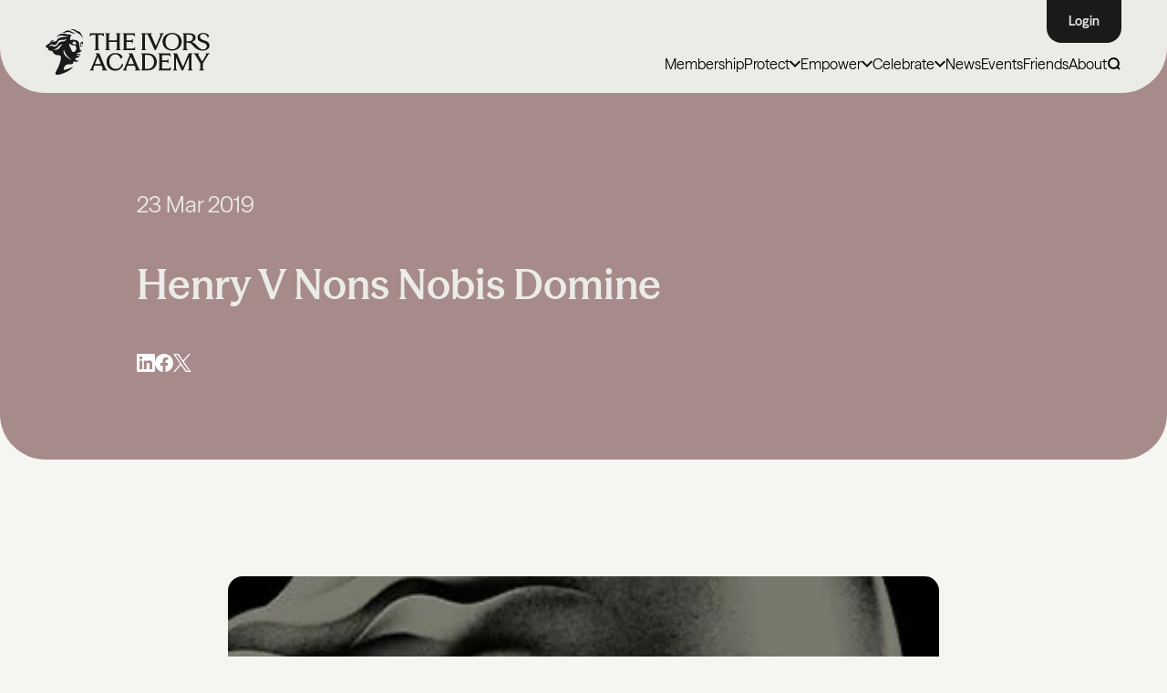

--- FILE ---
content_type: text/html; charset=UTF-8
request_url: https://ivorsacademy.com/nominee/henry-v-nons-nobis-domine/
body_size: 28277
content:
<!doctype html>
<html lang="en" class="no-js">
	<head>
		<meta charset="UTF-8">
		<meta name="viewport"
		      content="width=device-width, user-scalable=no, initial-scale=1.0, maximum-scale=1.0, minimum-scale=1.0">
		<meta http-equiv="X-UA-Compatible" content="ie=edge">
        		<script>document.documentElement.className = document.documentElement.className.replace(/\bno-js\b/, 'js');</script>
        <!-- Preload all fonts  -->
        <!-- <link rel="preload" href="/assets/font/ModernEra-Medium.woff2" as="font" type="font/woff2" crossorigin> -->
        <link rel="preload" href="https://ivorsacademy.com/wp-content/themes/ivorsAcademyTheme/assets/fonts/SeasonSans/SeasonSans-Regular.woff2" as="font" type="font/woff2" crossorigin>
<link rel="preload" href="https://ivorsacademy.com/wp-content/themes/ivorsAcademyTheme/assets/fonts/SeasonSans/SeasonSans-Bold.woff2" as="font" type="font/woff2" crossorigin>
<link rel="preload" href="https://ivorsacademy.com/wp-content/themes/ivorsAcademyTheme/assets/fonts/SeasonSans/SeasonSans-SemiBold.woff2" as="font" type="font/woff2" crossorigin>
<link rel="preload" href="https://ivorsacademy.com/wp-content/themes/ivorsAcademyTheme/assets/fonts/SeasonSans/SeasonSans-Heavy.woff2" as="font" type="font/woff2" crossorigin>
<link rel="preload" href="https://ivorsacademy.com/wp-content/themes/ivorsAcademyTheme/assets/fonts/SeasonSans/SeasonSans-Medium.woff2" as="font" type="font/woff2" crossorigin>
<link rel="preload" href="https://ivorsacademy.com/wp-content/themes/ivorsAcademyTheme/assets/fonts/SeasonMix/SeasonMix-SemiBold.woff2" as="font" type="font/woff2" crossorigin>
<link rel="preload" href="https://ivorsacademy.com/wp-content/themes/ivorsAcademyTheme/assets/fonts/SeasonMix/SeasonMix-Medium.woff2" as="font" type="font/woff2" crossorigin>
<link rel="preload" href="https://ivorsacademy.com/wp-content/themes/ivorsAcademyTheme/assets/fonts/SeasonMix/SeasonMix-Regular.woff2" as="font" type="font/woff2" crossorigin>
<link rel="preload" href="https://ivorsacademy.com/wp-content/themes/ivorsAcademyTheme/assets/fonts/SeasonMix/SeasonMix-Bold.woff2" as="font" type="font/woff2" crossorigin>
<link rel="preload" href="https://ivorsacademy.com/wp-content/themes/ivorsAcademyTheme/assets/fonts/SeasonMix/SeasonMix-Heavy.woff2" as="font" type="font/woff2" crossorigin>

<style>
    @font-face {
        font-family: 'SeasonSans';
        src: url('https://ivorsacademy.com/wp-content/themes/ivorsAcademyTheme/assets/fonts/SeasonSans/SeasonSans-Light.woff2') format('woff2'),
        url('https://ivorsacademy.com/wp-content/themes/ivorsAcademyTheme/assets/fonts/SeasonSans/SeasonSans-Light.woff') format('woff');
        font-weight: 300;
        font-style: normal;
        font-display: swap;
    }
    @font-face {
        font-family: 'SeasonSans';
        src: url('https://ivorsacademy.com/wp-content/themes/ivorsAcademyTheme/assets/fonts/SeasonSans/SeasonSans-Regular.woff2') format('woff2'),
        url('https://ivorsacademy.com/wp-content/themes/ivorsAcademyTheme/assets/fonts/SeasonSans/SeasonSans-Regular.woff') format('woff');
        font-weight: normal;
        font-style: normal;
        font-display: swap;
    }
    
    @font-face {
        font-family: 'SeasonSans';
        src: url('https://ivorsacademy.com/wp-content/themes/ivorsAcademyTheme/assets/fonts/SeasonSans/SeasonSans-Medium.woff2') format('woff2'),
        url('https://ivorsacademy.com/wp-content/themes/ivorsAcademyTheme/assets/fonts/SeasonSans/SeasonSans-Medium.woff') format('woff');
        font-weight: 500;
        font-style: normal;
        font-display: swap;
    }
    @font-face {
        font-family: 'SeasonSans';
        src: url('https://ivorsacademy.com/wp-content/themes/ivorsAcademyTheme/assets/fonts/SeasonSans/SeasonSans-SemiBold.woff2') format('woff2'),
        url('https://ivorsacademy.com/wp-content/themes/ivorsAcademyTheme/assets/fonts/SeasonSans/SeasonSans-SemiBold.woff') format('woff');
        font-weight: 600;
        font-style: normal;
        font-display: swap;
    }
    @font-face {
        font-family: 'SeasonSans';
        src: url('https://ivorsacademy.com/wp-content/themes/ivorsAcademyTheme/assets/fonts/SeasonSans/SeasonSans-Bold.woff2') format('woff2'),
        url('https://ivorsacademy.com/wp-content/themes/ivorsAcademyTheme/assets/fonts/SeasonSans/SeasonSans-Bold.woff') format('woff');
        font-weight: 700;
        font-style: normal;
        font-display: swap;
    }

    @font-face {
        font-family: 'SeasonSans';
        src: url('https://ivorsacademy.com/wp-content/themes/ivorsAcademyTheme/assets/fonts/SeasonSans/SeasonSans-Heavy.woff2') format('woff2'),
        url('https://ivorsacademy.com/wp-content/themes/ivorsAcademyTheme/assets/fonts/SeasonSans/SeasonSans-Heavy.woff') format('woff');
        font-weight: 900;
        font-style: normal;
        font-display: swap;
    }

    @font-face {
        font-family: 'SeasonSans';
        src: url('https://ivorsacademy.com/wp-content/themes/ivorsAcademyTheme/assets/fonts/SeasonSans/SeasonSans-RegularItalic.woff2') format('woff2'),
        url('https://ivorsacademy.com/wp-content/themes/ivorsAcademyTheme/assets/fonts/SeasonSans/SeasonSans-RegularItalic.woff') format('woff');
        font-weight: 400;
        font-style: italic;
        font-display: swap;
    }
    @font-face {
        font-family: 'SeasonSans';
        src: url('https://ivorsacademy.com/wp-content/themes/ivorsAcademyTheme/assets/fonts/SeasonSans/SeasonSans-MediumItalic.woff2') format('woff2'),
        url('https://ivorsacademy.com/wp-content/themes/ivorsAcademyTheme/assets/fonts/SeasonSans/SeasonSans-MediumItalic.woff') format('woff');
        font-weight: 500;
        font-style: italic;
        font-display: swap;
    }
    
    
    @font-face {
        font-family: 'SeasonMix';
        src: url('https://ivorsacademy.com/wp-content/themes/ivorsAcademyTheme/assets/fonts/SeasonMix/SeasonMix-SemiBold.woff2') format('woff2'),
        url('https://ivorsacademy.com/wp-content/themes/ivorsAcademyTheme/assets/fonts/SeasonMix/SeasonMix-SemiBold.woff') format('woff');
        font-weight: 600;
        font-style: normal;
        font-display: swap;
    }

    @font-face {
        font-family: 'SeasonMix';
        src: url('https://ivorsacademy.com/wp-content/themes/ivorsAcademyTheme/assets/fonts/SeasonMix/SeasonMix-Medium.woff2') format('woff2'),
        url('https://ivorsacademy.com/wp-content/themes/ivorsAcademyTheme/assets/fonts/SeasonMix/SeasonMix-Medium.woff') format('woff');
        font-weight: 500;
        font-style: normal;
        font-display: swap;
    }
    @font-face {
        font-family: 'SeasonMix';
        src: url('https://ivorsacademy.com/wp-content/themes/ivorsAcademyTheme/assets/fonts/SeasonMix/SeasonMix-Regular.woff2') format('woff2'),
        url('https://ivorsacademy.com/wp-content/themes/ivorsAcademyTheme/assets/fonts/SeasonMix/SeasonMix-Regular.woff') format('woff');
        font-weight: 400;
        font-style: normal;
        font-display: swap;
    }
    @font-face {
        font-family: 'SeasonMix';
        src: url('https://ivorsacademy.com/wp-content/themes/ivorsAcademyTheme/assets/fonts/SeasonMix/SeasonMix-RegularItalic.woff2') format('woff2'),
        url('https://ivorsacademy.com/wp-content/themes/ivorsAcademyTheme/assets/fonts/SeasonMix/SeasonMix-RegularItalic.woff') format('woff');
        font-weight: 400;
        font-style: italic;
        font-display: swap;
    }
    @font-face {
        font-family: 'SeasonMix';
        src: url('https://ivorsacademy.com/wp-content/themes/ivorsAcademyTheme/assets/fonts/SeasonMix/SeasonMix-Bold.woff2') format('woff2'),
        url('https://ivorsacademy.com/wp-content/themes/ivorsAcademyTheme/assets/fonts/SeasonMix/SeasonMix-Bold.woff') format('woff');
        font-weight: 700;
        font-style: normal;
        font-display: swap;
    }
    @font-face {
        font-family: 'SeasonMix';
        src: url('https://ivorsacademy.com/wp-content/themes/ivorsAcademyTheme/assets/fonts/SeasonMix/SeasonMix-Heavy.woff2') format('woff2'),
        url('https://ivorsacademy.com/wp-content/themes/ivorsAcademyTheme/assets/fonts/SeasonMix/SeasonMix-Heavy.woff') format('woff');
        font-weight: 900;
        font-style: normal;
        font-display: swap;
    }
</style>
        <link rel="preload" href="https://ivorsacademy.com/wp-content/themes/ivorsAcademyTheme/build/css/app.css?ver=1764925410" as="style" type="text/css">
        <link rel="preload" href="https://ivorsacademy.com/wp-content/themes/ivorsAcademyTheme/build/js/app.js?ver=1765967655" as="script" type="text/javascript">
        
<!--        <script defer src="https://cdn.jsdelivr.net/npm/alpinejs@3.14.8/dist/cdn.min.js"></script>-->

<!--        <script defer src="https://cdn.jsdelivr.net/npm/@alpinejs/collapse@3.x.x/dist/cdn.min.js"></script>-->
<!--        <script defer src="https://cdn.jsdelivr.net/npm/alpinejs@3.x.x/dist/cdn.min.js"></script>-->

        <script>
            function loadAlpineScripts() {
                if (window.alpineScriptsLoaded) return;
                window.alpineScriptsLoaded = true;

                const scripts = [
                    'https://cdn.jsdelivr.net/npm/@alpinejs/collapse@3.x.x/dist/cdn.min.js',
                    'https://cdn.jsdelivr.net/npm/alpinejs@3.x.x/dist/cdn.min.js'
                ];

                scripts.forEach(src => {
                    const script = document.createElement('script');
                    script.src = src;
                    script.defer = true;
                    document.head.appendChild(script);
                });

                // Remove listeners after load
                window.removeEventListener('mousemove', loadAlpineScripts);
                window.removeEventListener('scroll', loadAlpineScripts);
                window.removeEventListener('touchstart', loadAlpineScripts);
            }

            window.addEventListener('mousemove', loadAlpineScripts, { once: true });
            window.addEventListener('scroll', loadAlpineScripts, { once: true });
            window.addEventListener('touchstart', loadAlpineScripts, { once: true });
        </script>
        
        
                    <!-- Start cookieyes banner --> 
<!--            <script id="cookieyes" type="text/javascript" src="https://cdn-cookieyes.com/client_data/efde3b113347421bf1d05942/script.js"></script> -->
            <script>
                (function() {
                    let scriptLoaded = false;

                    function loadCookieYesScript() {
                        if (scriptLoaded) return;
                        scriptLoaded = true;

                        setTimeout(function() {
                            const script = document.createElement('script');
                            script.id = 'cookieyes';
                            script.type = 'text/javascript';
                            script.src = 'https://cdn-cookieyes.com/client_data/efde3b113347421bf1d05942/script.js';
                            document.head.appendChild(script);
                        }, 1000); // 1 second delay after scroll
                    }

                    function onScrollTrigger() {
                        window.removeEventListener('scroll', onScrollTrigger);
                        loadCookieYesScript();
                    }

                    window.addEventListener('scroll', onScrollTrigger, { once: true });
                })();
            </script>
        
            <!-- End cookieyes banner -->
            <!-- Google Tag Manager -->

            <!-- Google tag (gtag.js) --> 
            <script async src="https://www.googletagmanager.com/gtag/js?id=G-BEV7RS91RM"></script> 
            <script> 
                window.dataLayer = window.dataLayer || []; function gtag(){dataLayer.push(arguments);} gtag('js', new Date()); gtag('config', 'G-BEV7RS91RM'); 
            </script>

<!--            <script async src="https://www.googletagmanager.com/gtag/js?id=AW-964136553"></script>-->
<!--            <script>-->
<!--                window.dataLayer = window.dataLayer || [];-->
<!--                function gtag(){dataLayer.push(arguments);}-->
<!--                gtag('js', new Date());-->
<!---->
<!--                gtag('config', 'AW-964136553');-->
<!--            </script>-->

            <!-- End Google Tag Manager -->
                        
        <meta name='robots' content='index, follow, max-image-preview:large, max-snippet:-1, max-video-preview:-1' />

	<!-- This site is optimized with the Yoast SEO plugin v26.7 - https://yoast.com/wordpress/plugins/seo/ -->
	<title>Henry V Nons Nobis Domine - The Ivors Academy</title>
	<link rel="canonical" href="https://ivorsacademy.com/nominee/henry-v-nons-nobis-domine/" />
	<meta property="og:locale" content="en_GB" />
	<meta property="og:type" content="article" />
	<meta property="og:title" content="Henry V Nons Nobis Domine - The Ivors Academy" />
	<meta property="og:description" content="Written by Patrick Doyle Published by Air Edel Associates Ltd" />
	<meta property="og:url" content="https://ivorsacademy.com/nominee/henry-v-nons-nobis-domine/" />
	<meta property="og:site_name" content="The Ivors Academy" />
	<meta property="article:publisher" content="https://www.facebook.com/ivorsacademy" />
	<meta property="article:modified_time" content="2025-03-27T15:05:34+00:00" />
	<meta property="og:image" content="https://ivorsacademy.com/wp-content/uploads/2021/08/WinnerNominee_Generic_4.jpg" />
	<meta property="og:image:width" content="335" />
	<meta property="og:image:height" content="335" />
	<meta property="og:image:type" content="image/jpeg" />
	<meta name="twitter:card" content="summary_large_image" />
	<meta name="twitter:site" content="@ivorsacademy" />
	<script type="application/ld+json" class="yoast-schema-graph">{"@context":"https://schema.org","@graph":[{"@type":"WebPage","@id":"https://ivorsacademy.com/nominee/henry-v-nons-nobis-domine/","url":"https://ivorsacademy.com/nominee/henry-v-nons-nobis-domine/","name":"Henry V Nons Nobis Domine - The Ivors Academy","isPartOf":{"@id":"https://ivorsacademy.com/#website"},"primaryImageOfPage":{"@id":"https://ivorsacademy.com/nominee/henry-v-nons-nobis-domine/#primaryimage"},"image":{"@id":"https://ivorsacademy.com/nominee/henry-v-nons-nobis-domine/#primaryimage"},"thumbnailUrl":"https://ivorsacademy.com/wp-content/uploads/2021/08/WinnerNominee_Generic_4.jpg","datePublished":"2019-03-23T10:54:21+00:00","dateModified":"2025-03-27T15:05:34+00:00","breadcrumb":{"@id":"https://ivorsacademy.com/nominee/henry-v-nons-nobis-domine/#breadcrumb"},"inLanguage":"en-GB","potentialAction":[{"@type":"ReadAction","target":["https://ivorsacademy.com/nominee/henry-v-nons-nobis-domine/"]}]},{"@type":"ImageObject","inLanguage":"en-GB","@id":"https://ivorsacademy.com/nominee/henry-v-nons-nobis-domine/#primaryimage","url":"https://ivorsacademy.com/wp-content/uploads/2021/08/WinnerNominee_Generic_4.jpg","contentUrl":"https://ivorsacademy.com/wp-content/uploads/2021/08/WinnerNominee_Generic_4.jpg","width":335,"height":335},{"@type":"BreadcrumbList","@id":"https://ivorsacademy.com/nominee/henry-v-nons-nobis-domine/#breadcrumb","itemListElement":[{"@type":"ListItem","position":1,"name":"Home","item":"https://ivorsacademy.com/"},{"@type":"ListItem","position":2,"name":"Nominees","item":"https://ivorsacademy.com/nominee/"},{"@type":"ListItem","position":3,"name":"Henry V Nons Nobis Domine"}]},{"@type":"WebSite","@id":"https://ivorsacademy.com/#website","url":"https://ivorsacademy.com/","name":"The Ivors Academy","description":"Champions of songwriters and composers","publisher":{"@id":"https://ivorsacademy.com/#organization"},"alternateName":"The British Academy of Songwriters, Composers and Authors (BASCA), trading as The Ivors Academy.","potentialAction":[{"@type":"SearchAction","target":{"@type":"EntryPoint","urlTemplate":"https://ivorsacademy.com/?s={search_term_string}"},"query-input":{"@type":"PropertyValueSpecification","valueRequired":true,"valueName":"search_term_string"}}],"inLanguage":"en-GB"},{"@type":"Organization","@id":"https://ivorsacademy.com/#organization","name":"The Ivors Academy","url":"https://ivorsacademy.com/","logo":{"@type":"ImageObject","inLanguage":"en-GB","@id":"https://ivorsacademy.com/#/schema/logo/image/","url":"https://ivorsacademy.com/wp-content/uploads/2025/04/5575b906a2a09dd018592da30938130f.png","contentUrl":"https://ivorsacademy.com/wp-content/uploads/2025/04/5575b906a2a09dd018592da30938130f.png","width":1782,"height":572,"caption":"The Ivors Academy"},"image":{"@id":"https://ivorsacademy.com/#/schema/logo/image/"},"sameAs":["https://www.facebook.com/ivorsacademy","https://x.com/ivorsacademy","https://www.instagram.com/ivorsacademy","https://www.linkedin.com/company/ivors-academy/","https://www.youtube.com/ivorsacademy","https://bsky.app/profile/ivorsacademy.bsky.social","https://www.tiktok.com/@ivorsacademy"]}]}</script>
	<!-- / Yoast SEO plugin. -->


<link rel="alternate" title="oEmbed (JSON)" type="application/json+oembed" href="https://ivorsacademy.com/wp-json/oembed/1.0/embed?url=https%3A%2F%2Fivorsacademy.com%2Fnominee%2Fhenry-v-nons-nobis-domine%2F" />
<link rel="alternate" title="oEmbed (XML)" type="text/xml+oembed" href="https://ivorsacademy.com/wp-json/oembed/1.0/embed?url=https%3A%2F%2Fivorsacademy.com%2Fnominee%2Fhenry-v-nons-nobis-domine%2F&#038;format=xml" />
<style id='wp-img-auto-sizes-contain-inline-css' type='text/css'>
img:is([sizes=auto i],[sizes^="auto," i]){contain-intrinsic-size:3000px 1500px}
/*# sourceURL=wp-img-auto-sizes-contain-inline-css */
</style>
<style id='fsdpcfl-styles-inline-css' type='text/css'>

    .fsdpcfl-iframe {
        position: relative;
    }
    .fsdpcfl-loader.active {
        display: block;
        position: absolute;
        left: calc(50% - 25px);
        top: calc(50% - 25px);
        width: 50px;
        aspect-ratio: 1;
        border-radius: 50%;
        border: 8px solid #000000;
        animation:
                fsdpcfl-loader-spin-1 0.8s infinite linear alternate,
                fsdpcfl-loader-spin-2 1.6s infinite linear;
    }
    @keyframes fsdpcfl-loader-spin-1 {
        0%    {clip-path: polygon(50% 50%,0       0,  50%   0%,  50%    0%, 50%    0%, 50%    0%, 50%    0% )}
        12.5% {clip-path: polygon(50% 50%,0       0,  50%   0%,  100%   0%, 100%   0%, 100%   0%, 100%   0% )}
        25%   {clip-path: polygon(50% 50%,0       0,  50%   0%,  100%   0%, 100% 100%, 100% 100%, 100% 100% )}
        50%   {clip-path: polygon(50% 50%,0       0,  50%   0%,  100%   0%, 100% 100%, 50%  100%, 0%   100% )}
        62.5% {clip-path: polygon(50% 50%,100%    0, 100%   0%,  100%   0%, 100% 100%, 50%  100%, 0%   100% )}
        75%   {clip-path: polygon(50% 50%,100% 100%, 100% 100%,  100% 100%, 100% 100%, 50%  100%, 0%   100% )}
        100%  {clip-path: polygon(50% 50%,50%  100%,  50% 100%,   50% 100%,  50% 100%, 50%  100%, 0%   100% )}
    }
    @keyframes fsdpcfl-loader-spin-2 {
        0%    {transform:scaleY(1)  rotate(0deg)}
        49.99%{transform:scaleY(1)  rotate(135deg)}
        50%   {transform:scaleY(-1) rotate(0deg)}
        100%  {transform:scaleY(-1) rotate(-135deg)}
    }

/*# sourceURL=fsdpcfl-styles-inline-css */
</style>
<link rel='stylesheet' id='app-css' href='https://ivorsacademy.com/wp-content/themes/ivorsAcademyTheme/build/css/app.css?ver=1764925410' type='text/css' media='all' />
<script src="https://ivorsacademy.com/wp-includes/js/jquery/jquery.min.js?ver=3.7.1" defer="defer" type="text/javascript"></script>
<script src="https://ivorsacademy.com/wp-includes/js/jquery/jquery-migrate.min.js?ver=3.4.1" defer="defer" type="text/javascript"></script>
<script type="text/javascript" id="myplugin-mailanswers-js-before">
/* <![CDATA[ */
const mailAnswers = [{"content":"<p>Thank you for supporting The Ivors Academy\u2019s Ghostwriting Code. Together, we are protecting media composers by calling for greater transparency, credit and fair recognition.<\/p>\n<p>As a Discovery member, you are already part of the Academy. To deepen your involvement, consider upgrading to Core or Professional membership. By upgrading, you\u2019ll unlock free access to events and webinars, practical resources, insurance, discounts that cover the cost of your membership, professional advice and much more.<\/p>\n<p><a href=\"https:\/\/ivorsacademy.com\/membership\/#tiers\">Explore all membership options<\/a> and upgrade to <a href=\"https:\/\/members.ivorsacademy.com\/coremembership\" target=\"_blank\" rel=\"noopener\">Core<\/a>\u00a0or\u00a0<a href=\"https:\/\/members.ivorsacademy.com\/promembership\" target=\"_blank\" rel=\"noopener\">Professional<\/a>\u00a0membership.<strong>\u00a0<\/strong><\/p>\n<p>Please <a href=\"https:\/\/ivorsacademy.com\/campaign\/end-ghostwriting\/\">share the pledge<\/a> with your contacts to help build momentum.<\/p>\n<p>Thank you for standing with us.<\/p>\n<p>Best wishes,<\/p>\n<p>The Ivors Academy<\/p>\n"},{"content":"<p style=\"font-weight: 400;\">Thank you for supporting The Ivors Academy\u2019s Ghostwriting Code. Together, we are protecting media composers by calling for greater transparency, credit and fair recognition. Your support makes all the difference.<\/p>\n<p style=\"font-weight: 400;\">Please <a href=\"https:\/\/ivorsacademy.com\/campaign\/end-ghostwriting\/\">share the pledge<\/a> with your contacts to help build momentum.<\/p>\n<p style=\"font-weight: 400;\">Thank you for standing with us.<\/p>\n<p style=\"font-weight: 400;\">Best wishes,<\/p>\n<p style=\"font-weight: 400;\">The Ivors Academy<\/p>\n"},{"content":"<p style=\"font-weight: 400;\">Thank you for supporting The Ivors Academy\u2019s Ghostwriting Code. Together, we are protecting media composers by calling for greater transparency, credit, and fair recognition.<\/p>\n<p>We&#8217;d love for you to join the Academy and add your voice to ours. You can start for free as a Discovery member. <a href=\"https:\/\/members.ivorsacademy.com\/discovery\">Join today<\/a>.<\/p>\n<p style=\"font-weight: 400;\">There are also Core and Professional membership subscriptions that unlock free access to events and webinars, practical resources, insurance, discounts that pay back your membership, professional advice and more. <a href=\"https:\/\/ivorsacademy.com\/membership\/\" data-saferedirecturl=\"https:\/\/www.google.com\/url?q=https:\/\/ivorsacademy.com\/membership\/&amp;source=gmail&amp;ust=1758006164003000&amp;usg=AOvVaw1rGeuxkRaqzmuVm32WjOdl\">Explore all membership options.<\/a><\/p>\n<p style=\"font-weight: 400;\">Please <a href=\"https:\/\/ivorsacademy.com\/campaign\/end-ghostwriting\/\">share the pledge<\/a> with your contacts to help build momentum.<\/p>\n<p style=\"font-weight: 400;\">Thank you for standing with us.<\/p>\n<p style=\"font-weight: 400;\">Best wishes,<\/p>\n<p style=\"font-weight: 400;\">The Ivors Academy<\/p>\n"}];
//# sourceURL=myplugin-mailanswers-js-before
/* ]]> */
</script>
<link rel="https://api.w.org/" href="https://ivorsacademy.com/wp-json/" /><link rel='shortlink' href='https://ivorsacademy.com/?p=4750' />
    <link rel="apple-touch-icon" sizes="57x57" href="https://ivorsacademy.com/wp-content/themes/ivorsAcademyTheme/assets/img/favicon/apple-icon-57x57.png">
    <link rel="apple-touch-icon" sizes="60x60" href="https://ivorsacademy.com/wp-content/themes/ivorsAcademyTheme/assets/img/favicon/apple-icon-60x60.png">
    <link rel="apple-touch-icon" sizes="72x72" href="https://ivorsacademy.com/wp-content/themes/ivorsAcademyTheme/assets/img/favicon/apple-icon-72x72.png">
    <link rel="apple-touch-icon" sizes="76x76" href="https://ivorsacademy.com/wp-content/themes/ivorsAcademyTheme/assets/img/favicon/apple-icon-76x76.png">
    <link rel="apple-touch-icon" sizes="114x114" href="https://ivorsacademy.com/wp-content/themes/ivorsAcademyTheme/assets/img/favicon/apple-icon-114x114.png">
    <link rel="apple-touch-icon" sizes="120x120" href="https://ivorsacademy.com/wp-content/themes/ivorsAcademyTheme/assets/img/favicon/apple-icon-120x120.png">
    <link rel="apple-touch-icon" sizes="144x144" href="https://ivorsacademy.com/wp-content/themes/ivorsAcademyTheme/assets/img/favicon/apple-icon-144x144.png">
    <link rel="apple-touch-icon" sizes="152x152" href="https://ivorsacademy.com/wp-content/themes/ivorsAcademyTheme/assets/img/favicon/apple-icon-152x152.png">
    <link rel="apple-touch-icon" sizes="180x180" href="https://ivorsacademy.com/wp-content/themes/ivorsAcademyTheme/assets/img/favicon/apple-icon-180x180.png">
    <link rel="icon" type="image/png" sizes="192x192"  href="https://ivorsacademy.com/wp-content/themes/ivorsAcademyTheme/assets/img/favicon/android-icon-192x192.png">
    <link rel="icon" type="image/png" sizes="32x32" href="https://ivorsacademy.com/wp-content/themes/ivorsAcademyTheme/assets/img/favicon/favicon-32x32.png">
    <link rel="icon" type="image/png" sizes="96x96" href="https://ivorsacademy.com/wp-content/themes/ivorsAcademyTheme/assets/img/favicon/favicon-96x96.png">
    <link rel="icon" type="image/png" sizes="16x16" href="https://ivorsacademy.com/wp-content/themes/ivorsAcademyTheme/assets/img/favicon/favicon-16x16.png">
    <link rel="manifest" href="https://ivorsacademy.com/wp-content/themes/ivorsAcademyTheme/assets/img/favicon/manifest.json">
    <meta name="msapplication-TileColor" content="#ffffff">
    <meta name="msapplication-TileImage" content="/ms-icon-144x144.png">
    <meta name="theme-color" content="#ffffff">
	<style id='global-styles-inline-css' type='text/css'>
:root{--wp--preset--aspect-ratio--square: 1;--wp--preset--aspect-ratio--4-3: 4/3;--wp--preset--aspect-ratio--3-4: 3/4;--wp--preset--aspect-ratio--3-2: 3/2;--wp--preset--aspect-ratio--2-3: 2/3;--wp--preset--aspect-ratio--16-9: 16/9;--wp--preset--aspect-ratio--9-16: 9/16;--wp--preset--color--black: #000000;--wp--preset--color--cyan-bluish-gray: #abb8c3;--wp--preset--color--white: #ffffff;--wp--preset--color--pale-pink: #f78da7;--wp--preset--color--vivid-red: #cf2e2e;--wp--preset--color--luminous-vivid-orange: #ff6900;--wp--preset--color--luminous-vivid-amber: #fcb900;--wp--preset--color--light-green-cyan: #7bdcb5;--wp--preset--color--vivid-green-cyan: #00d084;--wp--preset--color--pale-cyan-blue: #8ed1fc;--wp--preset--color--vivid-cyan-blue: #0693e3;--wp--preset--color--vivid-purple: #9b51e0;--wp--preset--gradient--vivid-cyan-blue-to-vivid-purple: linear-gradient(135deg,rgb(6,147,227) 0%,rgb(155,81,224) 100%);--wp--preset--gradient--light-green-cyan-to-vivid-green-cyan: linear-gradient(135deg,rgb(122,220,180) 0%,rgb(0,208,130) 100%);--wp--preset--gradient--luminous-vivid-amber-to-luminous-vivid-orange: linear-gradient(135deg,rgb(252,185,0) 0%,rgb(255,105,0) 100%);--wp--preset--gradient--luminous-vivid-orange-to-vivid-red: linear-gradient(135deg,rgb(255,105,0) 0%,rgb(207,46,46) 100%);--wp--preset--gradient--very-light-gray-to-cyan-bluish-gray: linear-gradient(135deg,rgb(238,238,238) 0%,rgb(169,184,195) 100%);--wp--preset--gradient--cool-to-warm-spectrum: linear-gradient(135deg,rgb(74,234,220) 0%,rgb(151,120,209) 20%,rgb(207,42,186) 40%,rgb(238,44,130) 60%,rgb(251,105,98) 80%,rgb(254,248,76) 100%);--wp--preset--gradient--blush-light-purple: linear-gradient(135deg,rgb(255,206,236) 0%,rgb(152,150,240) 100%);--wp--preset--gradient--blush-bordeaux: linear-gradient(135deg,rgb(254,205,165) 0%,rgb(254,45,45) 50%,rgb(107,0,62) 100%);--wp--preset--gradient--luminous-dusk: linear-gradient(135deg,rgb(255,203,112) 0%,rgb(199,81,192) 50%,rgb(65,88,208) 100%);--wp--preset--gradient--pale-ocean: linear-gradient(135deg,rgb(255,245,203) 0%,rgb(182,227,212) 50%,rgb(51,167,181) 100%);--wp--preset--gradient--electric-grass: linear-gradient(135deg,rgb(202,248,128) 0%,rgb(113,206,126) 100%);--wp--preset--gradient--midnight: linear-gradient(135deg,rgb(2,3,129) 0%,rgb(40,116,252) 100%);--wp--preset--font-size--small: 13px;--wp--preset--font-size--medium: 20px;--wp--preset--font-size--large: 36px;--wp--preset--font-size--x-large: 42px;--wp--preset--spacing--20: 0.44rem;--wp--preset--spacing--30: 0.67rem;--wp--preset--spacing--40: 1rem;--wp--preset--spacing--50: 1.5rem;--wp--preset--spacing--60: 2.25rem;--wp--preset--spacing--70: 3.38rem;--wp--preset--spacing--80: 5.06rem;--wp--preset--shadow--natural: 6px 6px 9px rgba(0, 0, 0, 0.2);--wp--preset--shadow--deep: 12px 12px 50px rgba(0, 0, 0, 0.4);--wp--preset--shadow--sharp: 6px 6px 0px rgba(0, 0, 0, 0.2);--wp--preset--shadow--outlined: 6px 6px 0px -3px rgb(255, 255, 255), 6px 6px rgb(0, 0, 0);--wp--preset--shadow--crisp: 6px 6px 0px rgb(0, 0, 0);}:where(.is-layout-flex){gap: 0.5em;}:where(.is-layout-grid){gap: 0.5em;}body .is-layout-flex{display: flex;}.is-layout-flex{flex-wrap: wrap;align-items: center;}.is-layout-flex > :is(*, div){margin: 0;}body .is-layout-grid{display: grid;}.is-layout-grid > :is(*, div){margin: 0;}:where(.wp-block-columns.is-layout-flex){gap: 2em;}:where(.wp-block-columns.is-layout-grid){gap: 2em;}:where(.wp-block-post-template.is-layout-flex){gap: 1.25em;}:where(.wp-block-post-template.is-layout-grid){gap: 1.25em;}.has-black-color{color: var(--wp--preset--color--black) !important;}.has-cyan-bluish-gray-color{color: var(--wp--preset--color--cyan-bluish-gray) !important;}.has-white-color{color: var(--wp--preset--color--white) !important;}.has-pale-pink-color{color: var(--wp--preset--color--pale-pink) !important;}.has-vivid-red-color{color: var(--wp--preset--color--vivid-red) !important;}.has-luminous-vivid-orange-color{color: var(--wp--preset--color--luminous-vivid-orange) !important;}.has-luminous-vivid-amber-color{color: var(--wp--preset--color--luminous-vivid-amber) !important;}.has-light-green-cyan-color{color: var(--wp--preset--color--light-green-cyan) !important;}.has-vivid-green-cyan-color{color: var(--wp--preset--color--vivid-green-cyan) !important;}.has-pale-cyan-blue-color{color: var(--wp--preset--color--pale-cyan-blue) !important;}.has-vivid-cyan-blue-color{color: var(--wp--preset--color--vivid-cyan-blue) !important;}.has-vivid-purple-color{color: var(--wp--preset--color--vivid-purple) !important;}.has-black-background-color{background-color: var(--wp--preset--color--black) !important;}.has-cyan-bluish-gray-background-color{background-color: var(--wp--preset--color--cyan-bluish-gray) !important;}.has-white-background-color{background-color: var(--wp--preset--color--white) !important;}.has-pale-pink-background-color{background-color: var(--wp--preset--color--pale-pink) !important;}.has-vivid-red-background-color{background-color: var(--wp--preset--color--vivid-red) !important;}.has-luminous-vivid-orange-background-color{background-color: var(--wp--preset--color--luminous-vivid-orange) !important;}.has-luminous-vivid-amber-background-color{background-color: var(--wp--preset--color--luminous-vivid-amber) !important;}.has-light-green-cyan-background-color{background-color: var(--wp--preset--color--light-green-cyan) !important;}.has-vivid-green-cyan-background-color{background-color: var(--wp--preset--color--vivid-green-cyan) !important;}.has-pale-cyan-blue-background-color{background-color: var(--wp--preset--color--pale-cyan-blue) !important;}.has-vivid-cyan-blue-background-color{background-color: var(--wp--preset--color--vivid-cyan-blue) !important;}.has-vivid-purple-background-color{background-color: var(--wp--preset--color--vivid-purple) !important;}.has-black-border-color{border-color: var(--wp--preset--color--black) !important;}.has-cyan-bluish-gray-border-color{border-color: var(--wp--preset--color--cyan-bluish-gray) !important;}.has-white-border-color{border-color: var(--wp--preset--color--white) !important;}.has-pale-pink-border-color{border-color: var(--wp--preset--color--pale-pink) !important;}.has-vivid-red-border-color{border-color: var(--wp--preset--color--vivid-red) !important;}.has-luminous-vivid-orange-border-color{border-color: var(--wp--preset--color--luminous-vivid-orange) !important;}.has-luminous-vivid-amber-border-color{border-color: var(--wp--preset--color--luminous-vivid-amber) !important;}.has-light-green-cyan-border-color{border-color: var(--wp--preset--color--light-green-cyan) !important;}.has-vivid-green-cyan-border-color{border-color: var(--wp--preset--color--vivid-green-cyan) !important;}.has-pale-cyan-blue-border-color{border-color: var(--wp--preset--color--pale-cyan-blue) !important;}.has-vivid-cyan-blue-border-color{border-color: var(--wp--preset--color--vivid-cyan-blue) !important;}.has-vivid-purple-border-color{border-color: var(--wp--preset--color--vivid-purple) !important;}.has-vivid-cyan-blue-to-vivid-purple-gradient-background{background: var(--wp--preset--gradient--vivid-cyan-blue-to-vivid-purple) !important;}.has-light-green-cyan-to-vivid-green-cyan-gradient-background{background: var(--wp--preset--gradient--light-green-cyan-to-vivid-green-cyan) !important;}.has-luminous-vivid-amber-to-luminous-vivid-orange-gradient-background{background: var(--wp--preset--gradient--luminous-vivid-amber-to-luminous-vivid-orange) !important;}.has-luminous-vivid-orange-to-vivid-red-gradient-background{background: var(--wp--preset--gradient--luminous-vivid-orange-to-vivid-red) !important;}.has-very-light-gray-to-cyan-bluish-gray-gradient-background{background: var(--wp--preset--gradient--very-light-gray-to-cyan-bluish-gray) !important;}.has-cool-to-warm-spectrum-gradient-background{background: var(--wp--preset--gradient--cool-to-warm-spectrum) !important;}.has-blush-light-purple-gradient-background{background: var(--wp--preset--gradient--blush-light-purple) !important;}.has-blush-bordeaux-gradient-background{background: var(--wp--preset--gradient--blush-bordeaux) !important;}.has-luminous-dusk-gradient-background{background: var(--wp--preset--gradient--luminous-dusk) !important;}.has-pale-ocean-gradient-background{background: var(--wp--preset--gradient--pale-ocean) !important;}.has-electric-grass-gradient-background{background: var(--wp--preset--gradient--electric-grass) !important;}.has-midnight-gradient-background{background: var(--wp--preset--gradient--midnight) !important;}.has-small-font-size{font-size: var(--wp--preset--font-size--small) !important;}.has-medium-font-size{font-size: var(--wp--preset--font-size--medium) !important;}.has-large-font-size{font-size: var(--wp--preset--font-size--large) !important;}.has-x-large-font-size{font-size: var(--wp--preset--font-size--x-large) !important;}
/*# sourceURL=global-styles-inline-css */
</style>
</head>
	<body class="wp-singular nominee-template-default single single-nominee postid-4750 wp-theme-ivorsAcademyTheme">

<header
    class="header fixed top-0 left-0 w-full bg-parchment py-5 md:pt-8 xl:pt-6 md:pb-5 md:rounded-b-50 z-50"
    x-data="{ activeSubmenu: null, showSearch : false }"
    :class="{ '!bg-light': activeSubmenu !== null }"
    x-on:mouseleave="activeSubmenu = null"
>
            <div class="absolute w-full top-0 hidden md:block pointer-events-none">
            <div class="container flex justify-end text-14 font-semibold">
    <!--            <a class="bg-lnk flex items-center h-[47px] md:px-6 xl:px-9 text-parchment rounded-bl-2xl border-r border-parchment/25 pointer-events-auto" href="https://app.sheepcrm.com/ivorsacademy/membership" target="_blank">Join</a>-->
                <a class="bg-lnk flex items-center h-[47px] md:px-6 xl:px-9 text-parchment rounded-bl-2xl rounded-br-2xl pointer-events-auto" href="https://members.ivorsacademy.com/login" target="_blank">Login</a>
            </div>
        </div>
        <div class="container flex justify-between items-center md:items-end">
        <a class="relative" href="https://ivorsacademy.com" aria-label="Homepage">
            <svg class="w-[180px] xl:w-[236px] header__logo h-auto" width="150" height="42" viewBox="0 0 150 42" fill="none" xmlns="http://www.w3.org/2000/svg">
    <g clip-path="url(#clip0_961_4947)">
        <path d="M33.2588 11.4854C32.2783 11.5662 31.8216 12.8391 31.8167 13.7275C31.8102 14.9003 31.9116 15.9406 32.1277 16.7015C32.2963 16.3768 32.2865 15.9051 32.2914 15.8275C32.4534 15.9035 33.0771 16.1813 33.4585 15.9729C33.6205 15.8841 33.5109 15.2718 33.5109 15.078C33.3079 15.5109 32.514 15.1701 32.3029 15.0635C32.2898 14.5385 32.5402 12.9635 33.2031 12.9812C33.4634 12.9877 33.8186 13.5999 33.7875 14.6418C33.961 14.0425 34.2737 12.9732 34.2 12.3916C34.1263 11.8101 33.8906 11.4337 33.2604 11.487L33.2588 11.4854Z" fill="#1A1A1A"/>
        <path d="M30.1685 4.04492C32.5338 5.12723 33.4488 7.68923 33.7386 8.79738C33.9284 6.04154 32.5011 4.51661 32.1541 3.96254C31.9249 3.59262 31.7645 2.961 31.0983 2.54746C30.2471 2.01923 28.8361 1.71392 28.2681 1.34077C27.2533 0.67523 26.0714 -0.588001 22.3672 0.314999C26.4659 0.578307 27.5643 2.85438 30.1702 4.04654L30.1685 4.04492Z" fill="#1A1A1A"/>
        <path d="M20.8442 2.50546C22.761 2.69931 24.2097 4.57315 27.4228 3.74123C25.0003 3.40846 22.8101 1.31331 20.3957 1.11946C18.5935 0.974077 17.325 2.67185 15.2969 3.17262C17.69 4.00454 18.6525 2.28415 20.8459 2.50708L20.8442 2.50546Z" fill="#1A1A1A"/>
        <path d="M32.8727 19.2344C32.7876 19.5397 32.421 19.6366 31.943 19.3862C31.3815 19.0938 31.2817 17.8177 31.154 17.0148C31.0656 16.4575 30.9625 14.8906 30.6335 13.3398C30.4583 12.5095 30.1653 11.3545 29.45 10.8715C28.3762 10.1446 26.3973 9.62931 24.8602 9.69715C23.392 9.76015 23.0629 10.1495 22.6832 10.1301C22.4868 10.1204 22.3722 9.92008 22.3656 9.47908C22.3411 7.78454 22.8452 5.99146 23.8159 4.977C22.6423 5.19508 21.4113 5.00446 20.5634 4.81062C18.4715 4.33408 16.72 3.83492 14.4219 4.22746C12.5902 4.54085 10.8158 5.37923 10.1398 7.875C13.0976 3.92215 16.139 6.91708 20.5356 6.33554C17.7447 7.79262 16.522 6.79431 13.479 7.62623C9.81571 8.62938 10.8731 11.7729 7.90057 11.3303C6.64345 11.1429 5.70388 11.844 4.98365 12.495C5.37487 12.0362 5.9134 10.206 8.02497 10.248C6.73838 9.91361 5.76117 10.1802 5.20136 10.6454C4.68738 11.0702 4.45167 11.6808 4.17995 12.1235C3.93605 12.5192 3.5432 13.1476 2.73295 13.4206C2.22716 13.5902 1.98653 13.8325 1.71972 14.0894C1.24339 14.5514 0.821079 15.0392 -0.00390625 15.0748C0.194156 17.22 1.65425 17.0617 2.48906 17.997C2.48087 18.2571 2.22716 18.5559 2.70512 19.2037C3.08815 19.7238 4.08992 19.7982 4.61536 19.8612C5.14079 19.9242 5.52873 19.9807 5.80373 20.0986C6.1933 20.2666 6.39791 20.5622 6.63035 21.0824C7.02484 21.9692 7.75652 23.0241 9.03819 23.5022C10.6014 24.0854 11.5852 23.9045 12.5869 24.0644C13.8964 24.2728 14.2533 25.3163 13.9521 27.4066C13.5298 30.3482 11.6277 35.3414 9.37375 39.1698C8.76484 40.2037 8.69772 40.992 9.12004 41.4588C9.54235 41.9257 10.4574 42.0695 11.2463 41.9725C12.8226 41.7787 15.548 41.1778 18.753 39.5446C18.753 39.5446 24.4576 36.9293 25.0239 34.3625C24.0631 35.3382 18.6679 37.5593 16.8084 37.38C15.7919 37.2815 17.2144 33.9522 18.9216 32.802C20.3359 31.8489 23.4853 33.2188 25.1761 31.416C25.3398 30.1851 25.5281 29.7102 25.5837 29.5147C26.1894 29.7505 27.2894 30.1722 28.4925 30.0978C28.9786 30.0672 29.7741 29.7796 30.3765 28.4889C29.9427 28.8427 29.2716 29.0075 28.7102 28.9315C27.4858 28.7652 26.9227 27.3937 27.3139 26.8218C27.8803 25.9932 29.6481 26.7282 30.5484 25.4843C31.0591 25.4197 31.3684 25.0918 31.3914 24.7412C31.2129 24.8495 30.6384 25.0013 29.7529 24.6734C29.2945 24.5038 28.81 24.0256 28.2453 23.6751C28.0947 23.5814 28.4483 23.3892 28.9524 23.4522C29.4009 23.5087 29.9755 23.6363 30.4011 23.7381C30.9298 23.8625 31.0853 23.7526 31.4192 23.9594C31.6303 23.7785 31.979 23.4651 31.7138 23.1048C31.5878 22.9352 31.4765 22.8399 31.3308 22.8351C31.2195 22.8318 31.0329 22.9045 30.9281 22.9368C30.7432 22.9934 30.6482 22.9062 30.5042 22.8012C30.424 22.743 30.3339 22.6542 30.1948 22.6348C30.0557 22.6154 29.874 22.6105 29.7152 22.6138C28.9557 22.6332 28.2666 22.8609 27.8934 22.7478C28.3402 22.2115 29.0408 21.9014 29.9296 21.714C30.1735 21.6623 30.5647 21.6542 30.8807 21.4846C31.2424 21.2908 31.447 21.0178 31.632 20.8805C32.0428 20.5752 32.4586 20.6139 32.7402 20.1665C32.9317 19.8628 32.8678 19.236 32.8678 19.236L32.8727 19.2344ZM26.1599 11.3481C27.6806 11.1817 27.9572 13.2833 28.0423 14.1443C27.6413 13.9165 25.9553 14.1411 24.5067 13.3673C24.3659 12.2575 25.3186 11.4418 26.1583 11.3481H26.1599ZM3.08488 15.8647C4.33872 14.0894 5.66132 13.5337 6.66309 14.2832C7.3162 14.7727 8.30487 14.9132 9.35247 14.1298C11.6343 12.4239 10.752 10.2852 13.7753 9.912C15.1274 9.74562 17.3241 10.0784 19.3538 9.03808C17.3683 12.5338 14.7051 10.3288 12.4233 12.3674C10.9615 13.6758 10.5916 15.6272 8.11336 16.0715C6.64345 16.3348 6.33899 14.0748 3.08488 15.8631V15.8647ZM6.84478 18.7772C11.7456 18.2361 12.055 13.3253 15.8312 14.1023C12.6344 14.8664 13.5216 20.2763 6.84478 18.7772ZM19.0084 25.3373C16.8199 23.3262 16.1782 22.0338 16.5105 19.5074C16.5416 19.2796 16.6186 19.0712 16.7757 19.0712C16.887 19.0712 16.8854 19.1342 16.9705 19.4686C17.252 20.5525 17.6056 21.3667 18.1818 22.3957C19.38 24.5393 21.8124 26.8929 24.0925 28.7555C22.8534 28.1772 20.038 26.2872 19.0068 25.3373H19.0084ZM27.9425 18.7627C27.4219 20.0033 26.1926 21.3877 25.0976 21.0436C23.8159 20.6414 23.793 19.1601 22.7323 17.1538C22.3624 16.4527 21.8713 15.5626 21.76 15.1572C21.449 14.0151 21.8598 13.335 22.1119 13.2655C22.238 13.23 22.3705 13.2736 22.4197 13.3948C22.531 13.6613 22.7863 14.1572 23.4083 14.4092C24.8455 14.9924 26.5953 14.8373 27.2992 14.8922C27.1306 15.7242 28.6201 17.1554 27.9441 18.7659L27.9425 18.7627Z" fill="#1A1A1A"/>
        <path d="M124.415 11.5823C124.415 6.43569 120.208 3.42462 115.653 3.42462C111.097 3.42462 106.891 6.43569 106.891 11.5823C106.891 16.7289 111.097 19.74 115.653 19.74C120.208 19.74 124.415 16.7289 124.415 11.5823ZM115.653 18.5462C112.047 18.5462 109.649 15.9115 109.649 11.5807C109.649 7.24985 112.047 4.61515 115.653 4.61515C119.259 4.61515 121.657 7.24985 121.657 11.5807C121.657 15.9115 119.259 18.5462 115.653 18.5462Z" fill="#1A1A1A"/>
        <path d="M143.694 19.7384C147.31 19.7384 149.823 17.8015 149.823 15.225C149.823 8.99123 141.139 11.5807 141.139 6.77492C141.139 5.31785 142.375 4.40515 144.163 4.40515C145.95 4.40515 147.6 5.65708 148.119 7.67792L148.382 7.67469L149.53 5.99631C148.544 4.37123 146.528 3.42462 144.212 3.42462C141.079 3.42462 138.872 5.09977 138.872 7.665C138.872 13.4238 147.42 11.2366 147.42 15.7532C147.42 17.2733 146.038 18.6884 143.937 18.6884C142.252 18.6884 140.971 18.0923 138.072 14.9568C136.597 13.3705 135.011 12.0314 133.582 11.8085C135.623 11.2285 137.121 9.92654 137.121 7.87177C137.121 4.96569 134.667 3.759 131.151 3.759H125.301V3.93831L126.299 5.24192V17.9211L125.301 19.2247V19.404H130.12V19.2247L128.748 17.9211V12.4885H130.339C131.904 12.4885 132.765 12.8326 134.649 15.0005C137.779 18.5995 140.273 19.7384 143.699 19.7384H143.694ZM130.11 11.1655H128.746V5.124H130.668C133.21 5.14015 134.669 5.64739 134.669 7.94123C134.669 10.2351 132.968 11.1639 130.11 11.1639V11.1655Z" fill="#1A1A1A"/>
        <path d="M58.9067 19.2247L57.9082 18.0826V11.7858H65.1907V18.0826L64.1938 19.2247V19.404H68.6379V19.2247L67.6411 18.0826V5.082L68.6379 3.93831V3.759H64.1938V3.93831L65.1907 5.082V10.2044H57.9082V5.082L58.9067 3.93831V3.759H54.4609V3.93831L55.4578 5.082V18.0826L54.4609 19.2247V19.404H58.9067V19.2247Z" fill="#1A1A1A"/>
        <path d="M91.7947 19.2247L90.7978 18.0826V5.88646C90.7978 5.04323 91.2201 4.51339 92.0729 4.51339C92.9258 4.51339 93.3726 4.914 93.8195 5.91554L99.8432 19.404H100.742L106.967 4.92208L108.27 3.93831V3.759H104.037V3.93831L105.194 4.94146L100.888 15.5432L96.1782 4.86877L97.1784 3.93831V3.759H87.3555V3.93831L88.354 5.082V18.0826L87.3555 19.2263V19.4056H91.7996V19.2263L91.7963 19.2231L91.7947 19.2247Z" fill="#1A1A1A"/>
        <path d="M82.01 16.5189H81.8103L80.1178 17.8403H73.9746V11.7745H78.3925L79.6447 12.9635H79.8444V9.02839H79.6447L78.3794 10.2092H73.973V5.32431H79.9754L81.6679 6.64569H81.8463L81.5353 3.759H70.5273V3.93831L71.5242 5.082V18.0826L70.5273 19.2247V19.404H81.6974L82.0084 16.5189H82.01Z" fill="#1A1A1A"/>
        <path d="M42.1193 5.32269H45.637V18.081L44.6385 19.2231V19.4024H49.0826V19.2231L48.0857 18.081V5.32269H51.6034L53.2959 6.64408H53.4743L53.1633 3.75739H40.561L40.25 6.64408H40.4284L42.121 5.32269H42.1193Z" fill="#1A1A1A"/>
        <path d="M69.7147 32.1251C68.9912 34.6839 67.0564 36.6369 64.0527 36.6369C61.049 36.6369 58.3024 34.1347 58.3024 29.9589C58.3024 25.7832 60.7249 23.1517 63.9169 23.1517C66.3165 23.1517 67.9845 25.0708 68.4379 27.1271H69.0092L70.4136 25.4875C69.4397 23.3665 67.1317 21.9676 63.9398 21.9676C59.7985 21.9676 55.7227 24.6702 55.7227 30.0914C55.7227 35.5126 59.6168 38.283 63.8727 38.283C67.3363 38.283 70.3891 35.6257 71.0225 32.1284H69.7147V32.1251Z" fill="#1A1A1A"/>
        <path d="M93.5612 22.3004H87.3477V22.4797L88.3445 23.6234V36.624L87.3477 37.7677V37.947H93.5612C98.3115 37.947 101.688 34.6484 101.688 30.114C101.688 25.5796 98.3115 22.302 93.5612 22.302V22.3004ZM93.4025 36.5142H90.7933V23.7332H93.4025C96.8399 23.7332 99.107 26.4891 99.107 30.1124C99.107 33.7357 96.8399 36.5142 93.4025 36.5142Z" fill="#1A1A1A"/>
        <path d="M125.566 34.8035L120.128 22.3004H116.523V22.4797L117.52 23.6218V36.6224L116.523 37.7645V37.9454H120.19V37.7645L119.192 36.6224V26.1725L124.318 37.9454H125.767L130.969 25.7993V36.6224L129.972 37.7645V37.9454H134.416V37.7645L133.419 36.6224V23.6218L134.416 22.4797V22.3004H130.759L125.566 34.8035Z" fill="#1A1A1A"/>
        <path d="M112.639 36.3817H106.497V30.3143H110.915L112.166 31.5048H112.366V27.5682H112.166L110.902 28.749H106.496V23.8657H112.497L114.189 25.1871H114.368L114.056 22.302H103.047V22.4813L104.045 23.6234V36.624L103.047 37.7661V37.947H114.219L114.528 35.0603H114.328L112.636 36.3817H112.639Z" fill="#1A1A1A"/>
        <path d="M146.195 22.3004V22.4748L146.808 23.5248L143.141 29.8216L139.473 23.5685L140.175 22.4748V22.3004H135.309V22.4748L136.667 23.6331L141.398 31.5V36.6224L140.401 37.7645V37.9454H144.847V37.7645L143.848 36.6224V31.5016L148.688 23.5685L150.001 22.4748V22.3004H146.197H146.195Z" fill="#1A1A1A"/>
        <path d="M49.1092 22.3004H45.662V22.4797L46.7849 23.7203L41.4847 36.6805L40.3438 37.7661V37.9454H44.2542V37.7661L43.3409 36.7193L44.58 33.5451H51.0833L52.3977 36.7484L51.5105 37.7645V37.9438H56.3213V37.7645L55.0396 36.5562L49.1092 22.2972V22.3004ZM45.1365 32.1235L47.7522 25.4262L50.5006 32.1235H45.1365Z" fill="#1A1A1A"/>
        <path d="M79.3146 22.3004H75.8674V22.4797L76.9919 23.7203L71.6917 36.6805L70.5508 37.7661V37.9454H74.4613V37.7661L73.5479 36.7193L74.787 33.5451H81.2887L82.6031 36.7484L81.7159 37.7645V37.9438H86.5267V37.7645L85.245 36.5562L79.3146 22.2972V22.3004ZM75.3419 32.1235L77.9576 25.4262L80.706 32.1235H75.3419Z" fill="#1A1A1A"/>
    </g>
    <defs>
        <clipPath id="clip0_961_4947">
            <rect width="150" height="42" fill="white"/>
        </clipPath>
    </defs>
</svg>


            <svg class="w-[180px] xl:w-[236px] h-auto absolute top-0 left-0 header__logo--open opacity-0 duration-300" width="924" height="261" viewBox="0 0 924 261" fill="none" xmlns="http://www.w3.org/2000/svg">
    <g clip-path="url(#clip0_435_5905)">
        <g clip-path="url(#clip1_435_5905)">
            <path d="M111.613 139.206C108.096 132.832 105.93 127.785 104.214 121.07C103.686 119 103.694 118.604 103.019 118.604C102.056 118.604 101.575 119.892 101.396 121.31C99.3618 136.965 103.298 144.974 116.66 157.434C122.957 163.304 140.161 175.027 147.739 178.609C133.795 167.064 118.943 152.488 111.621 139.206H111.613Z" fill="#EBEBE7"/>
            <path d="M137.475 83.4189C137.172 82.6823 136.334 82.3179 135.596 82.6202C133.337 83.5429 131.66 88.1563 133.446 94.3436C134.587 98.2979 137.118 102.376 139.385 106.718C145.868 119.155 146.015 128.335 153.842 130.824C160.534 132.956 168.042 124.365 171.225 116.689C175.356 106.718 166.256 97.8482 167.289 92.6921C162.988 92.351 152.289 93.3124 143.515 89.6992C139.703 88.133 138.151 85.0626 137.475 83.4111V83.4189Z" fill="#EBEBE7"/>
            <path d="M160.325 70.7571C155.193 71.3231 149.37 76.3862 150.231 83.2636C159.082 88.0553 169.385 86.6674 171.831 88.0785C171.311 82.7518 169.618 69.7259 160.325 70.7571Z" fill="#EBEBE7"/>
            <path d="M97.2115 87.823C74.1447 83.008 72.2503 113.433 42.3047 116.79C83.0966 126.071 77.6774 92.5526 97.2115 87.823Z" fill="#EBEBE7"/>
            <path d="M209.572 67.9503C208.353 62.1584 206.606 46.5505 196.792 34.9434C190.216 27.1666 194.121 23.8559 188.096 17.8391C183.749 13.4971 177.685 13.7995 170.713 9.24816C166.388 6.42586 163.485 1.21547 154.836 0.781272C138.438 -0.0328515 139.044 3.65784 126.482 3.74313C106.086 3.88269 105.138 12.1635 87.584 18.1803C75.48 22.3284 69.1756 27.8179 65.5499 32.9663C57.8868 43.8368 58.2595 58.7081 38.0731 63.5618C25.612 66.5624 28.9272 79.5884 16.6601 83.7676C10.48 85.8766 8.38371 93.5991 0.47998 93.8317C1.76104 107.16 10.7284 106.261 15.7129 111.936C15.5654 113.58 14.2999 115.937 17.0095 119.364C18.7098 121.512 20.7983 122.628 28.7176 123.489C36.9396 124.381 38.6166 125.552 41.0235 131.049C42.98 135.515 46.2952 140.671 51.6756 144.028C47.685 139.973 46.303 133.747 44.4707 129.568C42.0638 124.071 41.1322 121.411 32.98 120.031C20.2859 117.883 30.5809 104.842 15.8138 100.779C25.4489 94.6768 30.3014 94.3202 33.2905 94.452C41.0312 94.7932 43.8418 101.151 50.0685 100.027C65.216 97.2743 67.4676 85.1787 76.4039 77.0763C90.348 64.4457 106.614 78.1075 118.749 56.4518C106.357 62.895 92.9334 60.8326 84.6648 61.8638C66.1943 64.1666 71.5825 77.4174 57.6384 87.9933C51.2331 92.847 45.1927 91.9709 41.202 88.9392C38.2595 86.7062 34.8666 86.3495 31.2797 87.7994C32.32 81.5656 36.4815 74.2307 43.1042 71.2223C44.9909 70.3617 47.0017 70.3694 48.7797 70.6331C66.9396 73.3856 60.4722 53.8931 82.8635 47.6825C101.45 42.5264 108.919 48.7138 125.977 39.6886C101.606 42.9684 84.1601 27.9807 67.4909 43.4879C78.8185 18.3586 108.943 26.0889 126.148 30.237C131.318 31.4854 136.746 32.7802 146.078 31.214C140.1 37.4944 136.924 48.8611 137.173 59.1656C137.242 62.2127 138.096 63.2207 139.246 63.2129C141.831 63.1819 143.027 60.9954 152.413 60.5147C161.8 60.034 173.896 63.2904 180.457 67.7953C184.82 70.7959 186.614 77.9524 187.685 83.093C189.696 92.7074 190.332 102.423 190.868 105.865C191.645 110.851 192.258 118.744 195.69 120.558C198.617 122.109 200.853 121.504 201.373 119.612C201.373 119.612 201.784 123.497 200.596 125.373C199.051 127.808 196.978 127.792 194.463 129.374C193.073 130.25 192.382 131.305 190.232 132.917C188.12 134.507 184.921 134.631 183.43 134.957C178.011 136.12 173.725 138.035 170.992 141.361C173.275 142.074 177.483 140.648 182.126 140.539C183.089 140.516 184.207 140.539 185.053 140.671C185.899 140.795 186.45 141.346 186.94 141.702C187.817 142.346 188.391 142.888 189.525 142.54C190.169 142.338 191.303 141.881 191.986 141.912C192.871 141.943 193.555 142.54 194.323 143.586C195.946 145.819 193.818 147.765 192.522 148.882C190.48 147.595 189.533 148.277 186.303 147.51C183.702 146.889 180.193 146.091 177.452 145.742C174.378 145.354 172.219 146.54 173.135 147.122C176.582 149.293 179.541 152.263 182.343 153.309C187.763 155.341 191.28 154.402 192.359 153.728C192.227 155.891 190.325 157.923 187.211 158.334C181.831 165.971 169.975 161.195 167.281 167.064C164.082 174.05 175.294 177.02 176.148 180.594C176.746 183.083 175.348 185.866 172.662 186.967C178.236 187.952 184.564 182.439 187.506 174.019C192.242 160.481 199.067 150.208 203.43 132.654C206.21 121.465 205.34 109.029 205.154 106.098C204.999 103.632 204.937 101.283 205.068 99.267C203.003 100.88 198.795 98.9646 197.809 98.4916C197.778 98.9723 197.84 101.888 196.808 103.904C195.643 99.0654 194.874 92.754 194.905 85.4811C194.937 79.9761 197.926 70.8657 204.859 71.6178C207.157 71.8659 208.943 74.1222 209.455 80.829C211.52 74.5098 209.921 69.5243 209.587 67.9348L209.572 67.9503ZM127.848 15.9705C114.44 14.5904 108.57 25.2515 93.9427 20.0954C106.334 17.0017 114.075 6.48014 125.1 7.37179C139.867 8.5736 153.244 21.5531 168.042 23.6155C148.423 28.7716 139.556 17.1723 127.848 15.9627V15.9705Z" fill="#EBEBE7"/>
            <path d="M203.353 80.8599C199.308 80.8909 197.778 90.5053 197.856 93.7618C201.73 95.6304 204.634 95.5684 205.247 93.8239C206.28 89.3113 206.148 80.8367 203.353 80.8599Z" fill="#EBEBE7"/>
            <path d="M154.354 195.078C144.028 206.25 124.781 197.768 116.14 203.669C109.618 208.127 103.888 217.881 101.839 224.665C95.5809 245.336 108.291 248.957 115.107 245.437C115.107 245.437 146.815 230.759 152.732 215.594C153.283 214.182 153.415 212.632 153.438 211.383C153.586 204.064 154.036 197.628 154.354 195.07V195.078Z" fill="#EBEBE7"/>
            <path d="M68.0423 254.02C65.5889 251.02 68.3296 244.778 71.7457 238.203C86.0314 210.701 94.4553 175.345 92.3979 163.087C91.2566 156.287 86.3497 152.449 82.3591 151.479C86.2643 154.449 87.1417 160.52 85.7675 170.235C83.182 188.456 71.5671 219.393 57.7938 243.119C54.0749 249.523 53.6634 254.408 56.2411 257.3C58.8265 260.192 64.4088 261.084 69.2379 260.479C73.5625 259.936 85.0221 257.641 86.0858 256.982C79.9755 257.416 70.6199 257.176 68.0423 254.02Z" fill="#EBEBE7"/>
        </g>
    </g>
    <g clip-path="url(#clip2_435_5905)">
        <path d="M760.192 72.5031C760.192 40.6414 734.493 22 706.658 22C678.823 22 653.125 40.6414 653.125 72.5031C653.125 104.365 678.823 123.006 706.658 123.006C734.493 123.006 760.192 104.365 760.192 72.5031ZM706.658 115.618C684.628 115.618 669.98 99.311 669.98 72.4944C669.98 45.6777 684.628 29.3709 706.658 29.3709C728.688 29.3709 743.337 45.6777 743.337 72.4944C743.337 99.311 728.688 115.618 706.658 115.618Z" fill="#EBEBE7"/>
        <path d="M877.969 122.997C900.06 122.997 915.409 111.01 915.409 95.0529C915.409 56.4673 862.357 72.4944 862.357 42.7398C862.357 33.7164 869.905 28.0681 880.823 28.0681C891.742 28.0681 901.82 35.8149 904.99 48.327L906.601 48.3095L913.614 37.9221C907.599 27.8582 895.279 22 881.121 22C861.981 22 848.496 32.3699 848.496 48.2483C848.496 83.896 900.717 70.3609 900.717 98.323C900.717 107.731 892.276 116.492 879.44 116.492C869.152 116.492 861.315 112.802 843.611 93.3916C834.601 83.5725 824.908 75.2836 816.178 73.9021C828.647 70.3085 837.797 62.2556 837.797 49.5336C837.797 31.548 822.806 24.0722 801.328 24.0722H765.586V25.1827L771.681 33.253V111.744L765.586 119.815V120.925H795.024V119.815L786.645 111.744V78.1165H796.364C805.925 78.1165 811.187 80.2499 822.693 93.6714C841.816 115.95 857.051 123.006 877.978 123.006L877.969 122.997ZM794.98 69.9237H786.645V32.5273H798.386C813.919 32.6322 822.824 35.7624 822.824 49.9708C822.824 64.1792 812.431 69.9237 794.971 69.9237H794.98Z" fill="#EBEBE7"/>
        <path d="M360.002 119.815L353.899 112.741V73.7622H398.388V112.741L392.294 119.815V120.925H419.446V119.815L413.352 112.741V32.265L419.446 25.1827V24.0723H392.294V25.1827L398.388 32.265V63.9781H353.899V32.265L360.002 25.1827V24.0723H332.841V25.1827L338.935 32.265V112.741L332.841 119.815V120.925H360.002V119.815Z" fill="#EBEBE7"/>
        <path d="M560.907 119.815L554.813 112.741V37.2489C554.813 32.029 557.396 28.7501 562.606 28.7501C567.816 28.7501 570.547 31.2333 573.279 37.4325L610.08 120.934H615.57L653.597 31.2858L661.557 25.1915V24.0811H635.692V25.1915L642.758 31.3995L616.446 97.029L587.674 30.9535L593.786 25.1915V24.0811H533.772V25.1915L539.867 32.2738V112.75L533.772 119.832V120.943H560.925V119.832L560.907 119.815Z" fill="#EBEBE7"/>
        <path d="M501.139 103.062H499.922L489.582 111.237H452.054V73.6835H479.048L486.701 81.0456H487.918V56.6859H486.701L478.969 63.9956H452.054V33.7602H488.724L499.064 41.9442H500.15L498.25 24.0723H430.996V25.1827L437.09 32.265V112.741L430.996 119.815V120.925H499.239L501.139 103.062Z" fill="#EBEBE7"/>
        <path d="M257.426 33.7602H278.914V112.741L272.819 119.815V120.925H299.972V119.815L293.877 112.741V33.7602H315.365L325.705 41.9442H326.791L324.891 24.0723H247.9L246 41.9442H247.086L257.426 33.7602Z" fill="#EBEBE7"/>
        <path d="M426.013 199.679C421.591 215.514 409.771 227.606 391.427 227.606C373.083 227.606 356.298 212.121 356.298 186.266C356.298 160.411 371.096 144.122 390.595 144.122C405.253 144.122 415.445 156.005 418.212 168.727H421.705L430.286 158.575C424.341 145.442 410.235 136.786 390.735 136.786C365.431 136.786 340.538 153.513 340.538 187.079C340.538 220.646 364.327 237.784 390.324 237.784C411.487 237.784 430.137 221.337 434.007 199.679H426.013Z" fill="#EBEBE7"/>
        <path d="M571.712 138.858H533.755V139.969L539.849 147.051V227.527L533.755 234.61V235.72H571.712C600.729 235.72 621.358 215.304 621.358 187.228C621.358 159.152 600.729 138.867 571.712 138.867V138.858ZM570.74 226.845H554.804V147.724H570.74C591.737 147.724 605.589 164.783 605.589 187.219C605.589 209.655 591.737 226.845 570.74 226.845Z" fill="#EBEBE7"/>
        <path d="M767.223 216.257L734.003 138.858H711.982V139.969L718.076 147.042V227.519L711.982 234.592V235.711H734.38V234.592L728.277 227.519V162.833L759.597 235.711H768.449L800.233 160.516V227.519L794.139 234.592V235.711H821.291V234.592L815.197 227.519V147.042L821.291 139.969V138.858H798.955L767.223 216.257Z" fill="#EBEBE7"/>
        <path d="M688.253 226.023H650.734V188.461H677.729L685.373 195.832H686.59V171.463H685.373L677.65 178.773H650.734V148.546H687.395L697.736 156.722H698.822L696.922 138.858H629.667V139.969L635.77 147.042V227.519L629.667 234.592V235.711H697.92L699.811 217.839H698.594L688.253 226.023Z" fill="#EBEBE7"/>
        <path d="M893.265 138.858V139.943L897.004 146.439L874.606 185.418L852.2 146.71L856.49 139.943V138.858H826.755V139.943L835.055 147.112L863.95 195.814V227.519L857.856 234.592V235.711H885.017V234.592L878.914 227.519V195.823L908.483 146.71L916.503 139.943V138.858H893.265Z" fill="#EBEBE7"/>
        <path d="M300.129 138.858H279.071V139.969L285.936 147.646L253.556 227.877L246.586 234.601V235.711H270.473V234.601L264.895 228.122L272.469 208.475H312.195L320.224 228.306L314.804 234.601V235.711H344.189V234.601L336.361 227.125L300.129 138.858ZM275.858 199.67L291.837 158.208L308.631 199.67H275.858Z" fill="#EBEBE7"/>
        <path d="M484.67 138.858H463.611V139.969L470.476 147.646L438.097 227.877L431.127 234.601V235.711H455.013V234.601L449.436 228.122L457.01 208.475H496.735L504.764 228.306L499.344 234.601V235.711H528.729V234.601L520.902 227.125L484.67 138.858ZM460.398 199.67L476.378 158.208L493.172 199.67H460.398Z" fill="#EBEBE7"/>
    </g>
    <defs>
        <clipPath id="clip0_435_5905">
            <rect width="210" height="261" fill="white"/>
        </clipPath>
        <clipPath id="clip1_435_5905">
            <rect width="210" height="260" fill="white" transform="translate(0.47998 0.665039)"/>
        </clipPath>
        <clipPath id="clip2_435_5905">
            <rect width="670.503" height="215.784" fill="white" transform="translate(246 22)"/>
        </clipPath>
    </defs>
</svg>
        </a>
        <div class="flex gap-x-6 xl:gap-x-10">
            
<div class="header__menu hidden md:flex gap-x-6 xl:gap-x-10">
            
        <a class="flex items-center gap-x-2.5 cursor-pointer  "
            :class="{ 'open': activeSubmenu === 0 }"
            href="https://ivorsacademy.com/membership/"
            @mouseenter="activeSubmenu = null">
            <span>Membership</span>
                    </a>
            
        <a class="flex items-center gap-x-2.5 cursor-pointer protect "
            :class="{ 'open': activeSubmenu === 1 }"
            href="#"
            @mouseenter="activeSubmenu = 1">
            <span>Protect</span>
                            <svg width="12" height="12" viewBox="0 0 12 12" fill="none" xmlns="http://www.w3.org/2000/svg">
    <path d="M11.25 3.25L6 8.5L0.75 3.25" stroke="black" stroke-width="2"/>
</svg>
                    </a>
            
        <a class="flex items-center gap-x-2.5 cursor-pointer empower "
            :class="{ 'open': activeSubmenu === 2 }"
            href="#"
            @mouseenter="activeSubmenu = 2">
            <span>Empower</span>
                            <svg width="12" height="12" viewBox="0 0 12 12" fill="none" xmlns="http://www.w3.org/2000/svg">
    <path d="M11.25 3.25L6 8.5L0.75 3.25" stroke="black" stroke-width="2"/>
</svg>
                    </a>
            
        <a class="flex items-center gap-x-2.5 cursor-pointer celebrate "
            :class="{ 'open': activeSubmenu === 3 }"
            href="#"
            @mouseenter="activeSubmenu = 3">
            <span>Celebrate</span>
                            <svg width="12" height="12" viewBox="0 0 12 12" fill="none" xmlns="http://www.w3.org/2000/svg">
    <path d="M11.25 3.25L6 8.5L0.75 3.25" stroke="black" stroke-width="2"/>
</svg>
                    </a>
            
        <a class="flex items-center gap-x-2.5 cursor-pointer  "
            :class="{ 'open': activeSubmenu === 4 }"
            href="https://ivorsacademy.com/news/"
            @mouseenter="activeSubmenu = null">
            <span>News</span>
                    </a>
            
        <a class="flex items-center gap-x-2.5 cursor-pointer  "
            :class="{ 'open': activeSubmenu === 5 }"
            href="https://ivorsacademy.com/events/"
            @mouseenter="activeSubmenu = null">
            <span>Events</span>
                    </a>
            
        <a class="flex items-center gap-x-2.5 cursor-pointer  "
            :class="{ 'open': activeSubmenu === 6 }"
            href="https://ivorsacademy.com/friends/"
            @mouseenter="activeSubmenu = null">
            <span>Friends</span>
                    </a>
            
        <a class="flex items-center gap-x-2.5 cursor-pointer  "
            :class="{ 'open': activeSubmenu === 7 }"
            href="https://ivorsacademy.com/about/"
            @mouseenter="activeSubmenu = null">
            <span>About</span>
                    </a>
    </div>
            <div x-on:click="showSearch = !showSearch" class="cursor-pointer items-center hidden md:flex group">
                <svg class="h-4 w-4" width="16" height="16" viewBox="0 0 16 16" fill="none" xmlns="http://www.w3.org/2000/svg">
    <path d="M2 7.45458C2 8.90125 2.57468 10.2886 3.59761 11.3116C4.62054 12.3345 6.00794 12.9092 7.45458 12.9092C8.90125 12.9092 10.2886 12.3345 11.3116 11.3116C12.3345 10.2886 12.9092 8.90125 12.9092 7.45458C12.9092 6.00794 12.3345 4.62054 11.3116 3.59761C10.2886 2.57468 8.90125 2 7.45458 2C6.00794 2 4.62054 2.57468 3.59761 3.59761C2.57468 4.62054 2 6.00794 2 7.45458Z" stroke="black" stroke-width="2"/>
    <path d="M11.2734 11.2728L14.0007 14" stroke="black" stroke-width="2"/>
</svg>
            </div>
        </div>
        
        <div class="toggle-menu rounded-[50%] bg-lnk w-10 h-10 flex items-center justify-center md:hidden">
            <button title="Open mobile menu" class="cursor-pointer mobile-burger">
                <span></span>
                <span></span>
                <span></span>
            </button> 
        </div>
      
    </div>
    
                <div class="header__sub-menu container mt-6"
            x-show="activeSubmenu === 1"
            x-cloak
        >
            <div class="grid-layout p-12 rounded-2xl mb-6 bg-gradient-blue">
                <div class="col-span-4 text-light">
                    <h3 class="txt-h3 mb-5">Protect</h3>
                    <p class="txt-2lg">Campaigning and support to protect the rights and earnings of songwriters and composers.</p>
                </div>

                                    <div class="col-span-4">
                                                                                                                    <div class="border-t border-parchment/25 py-3.5 last:border-b">
                                    <a class="header__sub-menu__link flex items-center gap-x-4 w-fit " href="https://ivorsacademy.com/your-rights/">
                                        <div class="min-w-8 w-8 h-8 rounded-[50%] bg-parchment flex items-center justify-center">
                                            <svg xmlns="http://www.w3.org/2000/svg" width="12" height="12" fill="none" viewBox="0 0 12 12">
    <path stroke="#1A1A1A" d="M0 6h11.25M7.25 10l4-4-4-4"/></svg>                                        </div>
                                        <span>Your Rights</span>
                                    </a>
                                </div>
                                                                                                                                                <div class="border-t border-parchment/25 py-3.5 last:border-b">
                                    <a class="header__sub-menu__link flex items-center gap-x-4 w-fit " href="https://ivorsacademy.com/campaigning/">
                                        <div class="min-w-8 w-8 h-8 rounded-[50%] bg-parchment flex items-center justify-center">
                                            <svg xmlns="http://www.w3.org/2000/svg" width="12" height="12" fill="none" viewBox="0 0 12 12">
    <path stroke="#1A1A1A" d="M0 6h11.25M7.25 10l4-4-4-4"/></svg>                                        </div>
                                        <span>Campaigning</span>
                                    </a>
                                </div>
                                                                                                                                                <div class="border-t border-parchment/25 py-3.5 last:border-b">
                                    <a class="header__sub-menu__link flex items-center gap-x-4 w-fit " href="https://ivorsacademy.com/support/">
                                        <div class="min-w-8 w-8 h-8 rounded-[50%] bg-parchment flex items-center justify-center">
                                            <svg xmlns="http://www.w3.org/2000/svg" width="12" height="12" fill="none" viewBox="0 0 12 12">
    <path stroke="#1A1A1A" d="M0 6h11.25M7.25 10l4-4-4-4"/></svg>                                        </div>
                                        <span>Support</span>
                                    </a>
                                </div>
                                                                                                                                                <div class="border-t border-parchment/25 py-3.5 last:border-b">
                                    <a class="header__sub-menu__link flex items-center gap-x-4 w-fit " href="https://ivorsacademy.com/advice/">
                                        <div class="min-w-8 w-8 h-8 rounded-[50%] bg-parchment flex items-center justify-center">
                                            <svg xmlns="http://www.w3.org/2000/svg" width="12" height="12" fill="none" viewBox="0 0 12 12">
    <path stroke="#1A1A1A" d="M0 6h11.25M7.25 10l4-4-4-4"/></svg>                                        </div>
                                        <span>Advice</span>
                                    </a>
                                </div>
                                                                                                                                                <div class="border-t border-parchment/25 py-3.5 last:border-b">
                                    <a class="header__sub-menu__link flex items-center gap-x-4 w-fit " href="https://ivorsacademy.com/insurance/">
                                        <div class="min-w-8 w-8 h-8 rounded-[50%] bg-parchment flex items-center justify-center">
                                            <svg xmlns="http://www.w3.org/2000/svg" width="12" height="12" fill="none" viewBox="0 0 12 12">
    <path stroke="#1A1A1A" d="M0 6h11.25M7.25 10l4-4-4-4"/></svg>                                        </div>
                                        <span>Insurance</span>
                                    </a>
                                </div>
                                                                        </div>
                
                                    <div class="col-span-4 bg-parchment rounded-2xl">
                                                    <div class="relative pb-[69.7%] rounded-2xl overflow-hidden">
                                <picture class="block absolute top-0 left-0 w-full h-full w-full ">
    
        <source
        type="image/webp"
        srcset="https://ivorsacademy.com/wp-content/uploads/2025/12/End-Ghostwriting-150x81.png.webp"
        data-srcset="https://ivorsacademy.com/wp-content/uploads/2025/12/End-Ghostwriting.png.webp 1440w,
        https://ivorsacademy.com/wp-content/uploads/2025/12/End-Ghostwriting.png.webp 1024w,
        https://ivorsacademy.com/wp-content/uploads/2025/12/End-Ghostwriting-1024x555.png.webp 600w,
        https://ivorsacademy.com/wp-content/uploads/2025/12/End-Ghostwriting-768x416.png.webp 320w">
         
    <source
        type="image/png"
        srcset="https://ivorsacademy.com/wp-content/uploads/2025/12/End-Ghostwriting-150x81.png"
        data-srcset="https://ivorsacademy.com/wp-content/uploads/2025/12/End-Ghostwriting.png 1440w,
        https://ivorsacademy.com/wp-content/uploads/2025/12/End-Ghostwriting.png 1024w,
        https://ivorsacademy.com/wp-content/uploads/2025/12/End-Ghostwriting-1024x555.png 600w,
        https://ivorsacademy.com/wp-content/uploads/2025/12/End-Ghostwriting-768x416.png 320w">
        <img class="lazyload fade-up w-full h-full object-center object-cover absolute top-0 left-0 " 
            data-expand="-50" src="https://ivorsacademy.com/wp-content/uploads/2025/12/End-Ghostwriting-150x81.png" 
            width="150"
            height="150"
            data-src="https://ivorsacademy.com/wp-content/uploads/2025/12/End-Ghostwriting.png" alt="People in a studio with the text End Ghostwriting overlayed">
    </picture>

                            </div>
                            <div class="flex flex-col p-7">
                                <span class="txt-lg font-semibold">End Ghostwriting</span>
                                <span class="txt-md">Ensuring media composers receive the credit they deserve</span>
                            </div>
                                            </div>
                            </div>
        </div>
                <div class="header__sub-menu container mt-6"
            x-show="activeSubmenu === 2"
            x-cloak
        >
            <div class="grid-layout p-12 rounded-2xl mb-6 bg-gradient-orange">
                <div class="col-span-4 text-light">
                    <h3 class="txt-h3 mb-5">Empower</h3>
                    <p class="txt-2lg">Empowering careers with the right connections, knowledge and support.</p>
                </div>

                                    <div class="col-span-4">
                                                                                                                    <div class="border-t border-parchment/25 py-3.5 last:border-b">
                                    <a class="header__sub-menu__link flex items-center gap-x-4 w-fit " href="https://ivorsacademy.com/community/">
                                        <div class="min-w-8 w-8 h-8 rounded-[50%] bg-parchment flex items-center justify-center">
                                            <svg xmlns="http://www.w3.org/2000/svg" width="12" height="12" fill="none" viewBox="0 0 12 12">
    <path stroke="#1A1A1A" d="M0 6h11.25M7.25 10l4-4-4-4"/></svg>                                        </div>
                                        <span>Community</span>
                                    </a>
                                </div>
                                                                                                                                                <div class="border-t border-parchment/25 py-3.5 last:border-b">
                                    <a class="header__sub-menu__link flex items-center gap-x-4 w-fit " href="https://ivorsacademy.com/knowledge/">
                                        <div class="min-w-8 w-8 h-8 rounded-[50%] bg-parchment flex items-center justify-center">
                                            <svg xmlns="http://www.w3.org/2000/svg" width="12" height="12" fill="none" viewBox="0 0 12 12">
    <path stroke="#1A1A1A" d="M0 6h11.25M7.25 10l4-4-4-4"/></svg>                                        </div>
                                        <span>Knowledge</span>
                                    </a>
                                </div>
                                                                                                                                                <div class="border-t border-parchment/25 py-3.5 last:border-b">
                                    <a class="header__sub-menu__link flex items-center gap-x-4 w-fit " href="https://ivorsacademy.com/wellbeing/">
                                        <div class="min-w-8 w-8 h-8 rounded-[50%] bg-parchment flex items-center justify-center">
                                            <svg xmlns="http://www.w3.org/2000/svg" width="12" height="12" fill="none" viewBox="0 0 12 12">
    <path stroke="#1A1A1A" d="M0 6h11.25M7.25 10l4-4-4-4"/></svg>                                        </div>
                                        <span>Wellbeing</span>
                                    </a>
                                </div>
                                                                                                                                                <div class="border-t border-parchment/25 py-3.5 last:border-b">
                                    <a class="header__sub-menu__link flex items-center gap-x-4 w-fit " href="https://ivorsacademy.com/mentoring">
                                        <div class="min-w-8 w-8 h-8 rounded-[50%] bg-parchment flex items-center justify-center">
                                            <svg xmlns="http://www.w3.org/2000/svg" width="12" height="12" fill="none" viewBox="0 0 12 12">
    <path stroke="#1A1A1A" d="M0 6h11.25M7.25 10l4-4-4-4"/></svg>                                        </div>
                                        <span>Mentoring</span>
                                    </a>
                                </div>
                                                                                                                                                <div class="border-t border-parchment/25 py-3.5 last:border-b">
                                    <a class="header__sub-menu__link flex items-center gap-x-4 w-fit " href="https://ivorsacademy.com/royalty-collection/">
                                        <div class="min-w-8 w-8 h-8 rounded-[50%] bg-parchment flex items-center justify-center">
                                            <svg xmlns="http://www.w3.org/2000/svg" width="12" height="12" fill="none" viewBox="0 0 12 12">
    <path stroke="#1A1A1A" d="M0 6h11.25M7.25 10l4-4-4-4"/></svg>                                        </div>
                                        <span>Royalty Collection</span>
                                    </a>
                                </div>
                                                                                                                                                <div class="border-t border-parchment/25 py-3.5 last:border-b">
                                    <a class="header__sub-menu__link flex items-center gap-x-4 w-fit " href="https://ivorsacademy.com/funding/">
                                        <div class="min-w-8 w-8 h-8 rounded-[50%] bg-parchment flex items-center justify-center">
                                            <svg xmlns="http://www.w3.org/2000/svg" width="12" height="12" fill="none" viewBox="0 0 12 12">
    <path stroke="#1A1A1A" d="M0 6h11.25M7.25 10l4-4-4-4"/></svg>                                        </div>
                                        <span>Funding</span>
                                    </a>
                                </div>
                                                                        </div>
                
                                    <div class="col-span-4 bg-parchment rounded-2xl">
                                                    <div class="relative pb-[69.7%] rounded-2xl overflow-hidden">
                                <picture class="block absolute top-0 left-0 w-full h-full w-full ">
    
        <source
        type="image/webp"
        srcset="https://ivorsacademy.com/wp-content/uploads/2025/07/IVORS-20-May-2025-May-20-2025-6-150x100.jpg.webp"
        data-srcset="https://ivorsacademy.com/wp-content/uploads/2025/07/IVORS-20-May-2025-May-20-2025-6-scaled.jpg.webp 1440w,
        https://ivorsacademy.com/wp-content/uploads/2025/07/IVORS-20-May-2025-May-20-2025-6-1536x1024.jpg.webp 1024w,
        https://ivorsacademy.com/wp-content/uploads/2025/07/IVORS-20-May-2025-May-20-2025-6-1024x683.jpg.webp 600w,
        https://ivorsacademy.com/wp-content/uploads/2025/07/IVORS-20-May-2025-May-20-2025-6-768x512.jpg.webp 320w">
         
    <source
        type="image/jpeg"
        srcset="https://ivorsacademy.com/wp-content/uploads/2025/07/IVORS-20-May-2025-May-20-2025-6-150x100.jpg"
        data-srcset="https://ivorsacademy.com/wp-content/uploads/2025/07/IVORS-20-May-2025-May-20-2025-6-scaled.jpg 1440w,
        https://ivorsacademy.com/wp-content/uploads/2025/07/IVORS-20-May-2025-May-20-2025-6-1536x1024.jpg 1024w,
        https://ivorsacademy.com/wp-content/uploads/2025/07/IVORS-20-May-2025-May-20-2025-6-1024x683.jpg 600w,
        https://ivorsacademy.com/wp-content/uploads/2025/07/IVORS-20-May-2025-May-20-2025-6-768x512.jpg 320w">
        <img class="lazyload fade-up w-full h-full object-center object-cover absolute top-0 left-0 " 
            data-expand="-50" src="https://ivorsacademy.com/wp-content/uploads/2025/07/IVORS-20-May-2025-May-20-2025-6-150x100.jpg" 
            width="150"
            height="150"
            data-src="https://ivorsacademy.com/wp-content/uploads/2025/07/IVORS-20-May-2025-May-20-2025-6-scaled.jpg" alt="IVORS-20-May-2025--May 20 2025 6">
    </picture>

                            </div>
                            <div class="flex flex-col p-7">
                                <span class="txt-lg font-semibold">Knowledge Toolkit</span>
                                <span class="txt-md">Free, practical resources on the business of making music</span>
                            </div>
                                            </div>
                            </div>
        </div>
                <div class="header__sub-menu container mt-6"
            x-show="activeSubmenu === 3"
            x-cloak
        >
            <div class="grid-layout p-12 rounded-2xl mb-6 bg-gradient-purple">
                <div class="col-span-4 text-light">
                    <h3 class="txt-h3 mb-5">Celebrate</h3>
                    <p class="txt-2lg">The most prestigious celebrations of songwriters, composers and their champions.</p>
                </div>

                                    <div class="col-span-4">
                                                                                                                    <div class="border-t border-parchment/25 py-3.5 last:border-b">
                                    <a class="header__sub-menu__link flex items-center gap-x-4 w-fit " href="https://ivorsacademy.com/the-ivors/">
                                        <div class="min-w-8 w-8 h-8 rounded-[50%] bg-parchment flex items-center justify-center">
                                            <svg xmlns="http://www.w3.org/2000/svg" width="12" height="12" fill="none" viewBox="0 0 12 12">
    <path stroke="#1A1A1A" d="M0 6h11.25M7.25 10l4-4-4-4"/></svg>                                        </div>
                                        <span>The Ivors</span>
                                    </a>
                                </div>
                                                                                                                                                <div class="border-t border-parchment/25 py-3.5 last:border-b">
                                    <a class="header__sub-menu__link flex items-center gap-x-4 w-fit " href="https://ivorsacademy.com/the-ivors-classical-awards/">
                                        <div class="min-w-8 w-8 h-8 rounded-[50%] bg-parchment flex items-center justify-center">
                                            <svg xmlns="http://www.w3.org/2000/svg" width="12" height="12" fill="none" viewBox="0 0 12 12">
    <path stroke="#1A1A1A" d="M0 6h11.25M7.25 10l4-4-4-4"/></svg>                                        </div>
                                        <span>The Ivors Classical Awards</span>
                                    </a>
                                </div>
                                                                                                                                                <div class="border-t border-parchment/25 py-3.5 last:border-b">
                                    <a class="header__sub-menu__link flex items-center gap-x-4 w-fit " href="https://ivorsacademy.com/the-ivors-academy-honours/">
                                        <div class="min-w-8 w-8 h-8 rounded-[50%] bg-parchment flex items-center justify-center">
                                            <svg xmlns="http://www.w3.org/2000/svg" width="12" height="12" fill="none" viewBox="0 0 12 12">
    <path stroke="#1A1A1A" d="M0 6h11.25M7.25 10l4-4-4-4"/></svg>                                        </div>
                                        <span>The Ivors Academy Honours</span>
                                    </a>
                                </div>
                                                                                                                                                <div class="border-t border-parchment/25 py-3.5 last:border-b">
                                    <a class="header__sub-menu__link flex items-center gap-x-4 w-fit " href="https://ivorsacademy.com/fellows/">
                                        <div class="min-w-8 w-8 h-8 rounded-[50%] bg-parchment flex items-center justify-center">
                                            <svg xmlns="http://www.w3.org/2000/svg" width="12" height="12" fill="none" viewBox="0 0 12 12">
    <path stroke="#1A1A1A" d="M0 6h11.25M7.25 10l4-4-4-4"/></svg>                                        </div>
                                        <span>Fellows</span>
                                    </a>
                                </div>
                                                                                                                                                <div class="border-t border-parchment/25 py-3.5 last:border-b">
                                    <a class="header__sub-menu__link flex items-center gap-x-4 w-fit " href="https://ivorsacademy.com/awards-archive/">
                                        <div class="min-w-8 w-8 h-8 rounded-[50%] bg-parchment flex items-center justify-center">
                                            <svg xmlns="http://www.w3.org/2000/svg" width="12" height="12" fill="none" viewBox="0 0 12 12">
    <path stroke="#1A1A1A" d="M0 6h11.25M7.25 10l4-4-4-4"/></svg>                                        </div>
                                        <span>Awards Archive</span>
                                    </a>
                                </div>
                                                                        </div>
                
                                    <div class="col-span-4 bg-parchment rounded-2xl">
                                                    <div class="relative pb-[69.7%] rounded-2xl overflow-hidden">
                                <picture class="block absolute top-0 left-0 w-full h-full w-full ">
    
        <source
        type="image/webp"
        srcset="https://ivorsacademy.com/wp-content/uploads/2025/12/Ivor-Novello-Awards-150x81.png.webp"
        data-srcset="https://ivorsacademy.com/wp-content/uploads/2025/12/Ivor-Novello-Awards.png.webp 1440w,
        https://ivorsacademy.com/wp-content/uploads/2025/12/Ivor-Novello-Awards.png.webp 1024w,
        https://ivorsacademy.com/wp-content/uploads/2025/12/Ivor-Novello-Awards-1024x555.png.webp 600w,
        https://ivorsacademy.com/wp-content/uploads/2025/12/Ivor-Novello-Awards-768x416.png.webp 320w">
         
    <source
        type="image/png"
        srcset="https://ivorsacademy.com/wp-content/uploads/2025/12/Ivor-Novello-Awards-150x81.png"
        data-srcset="https://ivorsacademy.com/wp-content/uploads/2025/12/Ivor-Novello-Awards.png 1440w,
        https://ivorsacademy.com/wp-content/uploads/2025/12/Ivor-Novello-Awards.png 1024w,
        https://ivorsacademy.com/wp-content/uploads/2025/12/Ivor-Novello-Awards-1024x555.png 600w,
        https://ivorsacademy.com/wp-content/uploads/2025/12/Ivor-Novello-Awards-768x416.png 320w">
        <img class="lazyload fade-up w-full h-full object-center object-cover absolute top-0 left-0 " 
            data-expand="-50" src="https://ivorsacademy.com/wp-content/uploads/2025/12/Ivor-Novello-Awards-150x81.png" 
            width="150"
            height="150"
            data-src="https://ivorsacademy.com/wp-content/uploads/2025/12/Ivor-Novello-Awards.png" alt="Ivor Novello Awards">
    </picture>

                            </div>
                            <div class="flex flex-col p-7">
                                <span class="txt-lg font-semibold">The Ivors with Amazon Music</span>
                                <span class="txt-md">21 May 2025</span>
                            </div>
                                            </div>
                            </div>
        </div>
                    
    
    <div class="search-wrapper" 
         x-show="showSearch" 
         x-transition 
         x-cloak
    >
        <div class="container">
            <div class="bg-bronze-dark p-10 mt-6 rounded-2xl">
                <form role="search" method="get" class="search-form flex justify-between bg-light items-center pr-14 rounded-[10px] overflow-hidden" action="https://ivorsacademy.com/">
                    <input type="text"  class="search-input searchbar" placeholder="Search" value="" name="s" />
                    <button type="submit" class="search-button min-w-8 w-8 h-8">
                        <svg class="w-full h-full" width="16" height="16" viewBox="0 0 16 16" fill="none" xmlns="http://www.w3.org/2000/svg">
    <path d="M2 7.45458C2 8.90125 2.57468 10.2886 3.59761 11.3116C4.62054 12.3345 6.00794 12.9092 7.45458 12.9092C8.90125 12.9092 10.2886 12.3345 11.3116 11.3116C12.3345 10.2886 12.9092 8.90125 12.9092 7.45458C12.9092 6.00794 12.3345 4.62054 11.3116 3.59761C10.2886 2.57468 8.90125 2 7.45458 2C6.00794 2 4.62054 2.57468 3.59761 3.59761C2.57468 4.62054 2 6.00794 2 7.45458Z" stroke="black" stroke-width="2"/>
    <path d="M11.2734 11.2728L14.0007 14" stroke="black" stroke-width="2"/>
</svg>
                    </button>
                </form>
            </div>
        </div>

        <script>
            document.addEventListener('DOMContentLoaded', function () {
                const input = document.getElementById('search-input');
                const button = document.getElementById('search-button');
                if (!input || !button) return; // Exit if elements aren't found


                function toggleButton() {
                    if (input.value.trim().length >= 3) {
                        button.disabled = false;
                    } else {
                        button.disabled = true;
                    }
                }

                // Initial check (in case there’s already a value)
                toggleButton();

                // Listen for input changes
                input.addEventListener('input', toggleButton);
            });
        </script>
    </div>
</header>
<div class="mobile-menu pt-28 pb-20 text-parchment">
    <div class="bg-lnk absolute top-0 left-0 w-full h-28"></div>
    <div class="container" x-data="{ openIndex: null }">
                                                    <div
                    x-data="{ index: 0 }"
                    :class="{ 'opacity-50': openIndex !== null && openIndex !== index }"
                    class="duration-300 py-2.5 border-t border-parchment/25 last:border-b"
                >
                    <a
                        class="flex items-center justify-between cursor-pointer  text-26 "
                        href="https://ivorsacademy.com/membership/"
                                            >
                        <span>Membership</span>
                                            </a>

                                    </div>
                                                                <div
                    x-data="{ index: 1 }"
                    :class="{ 'opacity-50': openIndex !== null && openIndex !== index }"
                    class="duration-300 py-2.5 border-t border-parchment/25 last:border-b"
                >
                    <a
                        class="flex items-center justify-between cursor-pointer protect text-26 "
                        href="#"
                                                    @click.prevent="openIndex === index ? openIndex = null : openIndex = index"
                                            >
                        <span>Protect</span>
                                                    <div :class="{ 'rotate-180': openIndex === index }" class="duration-300">
                                <svg class="mt-1 [&amp;&gt;path]:stroke-parchment w-[18px] h-auto" width="12" height="12" viewBox="0 0 12 12" fill="none" xmlns="http://www.w3.org/2000/svg">
    <path d="M11.25 3.25L6 8.5L0.75 3.25" stroke="black" stroke-width="2"/>
</svg>
                            </div>
                                            </a>

                                            <div class="menu-accordion" :class="{ 'open': openIndex === index }">
                            <div class="flex flex-col pt-2 gap-y-2">
                                                                                                                                                    <a class="first:mt-5 last:mb-2.5 text-md " href="https://ivorsacademy.com/your-rights/">Your Rights</a>
                                                                                                                                                                                        <a class="first:mt-5 last:mb-2.5 text-md " href="https://ivorsacademy.com/campaigning/">Campaigning</a>
                                                                                                                                                                                        <a class="first:mt-5 last:mb-2.5 text-md " href="https://ivorsacademy.com/support/">Support</a>
                                                                                                                                                                                        <a class="first:mt-5 last:mb-2.5 text-md " href="https://ivorsacademy.com/advice/">Advice</a>
                                                                                                                                                                                        <a class="first:mt-5 last:mb-2.5 text-md " href="https://ivorsacademy.com/insurance/">Insurance</a>
                                                                                                </div>
                        </div>
                                    </div>
                                                                <div
                    x-data="{ index: 2 }"
                    :class="{ 'opacity-50': openIndex !== null && openIndex !== index }"
                    class="duration-300 py-2.5 border-t border-parchment/25 last:border-b"
                >
                    <a
                        class="flex items-center justify-between cursor-pointer empower text-26 "
                        href="#"
                                                    @click.prevent="openIndex === index ? openIndex = null : openIndex = index"
                                            >
                        <span>Empower</span>
                                                    <div :class="{ 'rotate-180': openIndex === index }" class="duration-300">
                                <svg class="mt-1 [&amp;&gt;path]:stroke-parchment w-[18px] h-auto" width="12" height="12" viewBox="0 0 12 12" fill="none" xmlns="http://www.w3.org/2000/svg">
    <path d="M11.25 3.25L6 8.5L0.75 3.25" stroke="black" stroke-width="2"/>
</svg>
                            </div>
                                            </a>

                                            <div class="menu-accordion" :class="{ 'open': openIndex === index }">
                            <div class="flex flex-col pt-2 gap-y-2">
                                                                                                                                                    <a class="first:mt-5 last:mb-2.5 text-md " href="https://ivorsacademy.com/community/">Community</a>
                                                                                                                                                                                        <a class="first:mt-5 last:mb-2.5 text-md " href="https://ivorsacademy.com/knowledge/">Knowledge</a>
                                                                                                                                                                                        <a class="first:mt-5 last:mb-2.5 text-md " href="https://ivorsacademy.com/wellbeing/">Wellbeing</a>
                                                                                                                                                                                        <a class="first:mt-5 last:mb-2.5 text-md " href="https://ivorsacademy.com/mentoring">Mentoring</a>
                                                                                                                                                                                        <a class="first:mt-5 last:mb-2.5 text-md " href="https://ivorsacademy.com/royalty-collection/">Royalty Collection</a>
                                                                                                                                                                                        <a class="first:mt-5 last:mb-2.5 text-md " href="https://ivorsacademy.com/funding/">Funding</a>
                                                                                                </div>
                        </div>
                                    </div>
                                                                <div
                    x-data="{ index: 3 }"
                    :class="{ 'opacity-50': openIndex !== null && openIndex !== index }"
                    class="duration-300 py-2.5 border-t border-parchment/25 last:border-b"
                >
                    <a
                        class="flex items-center justify-between cursor-pointer celebrate text-26 "
                        href="#"
                                                    @click.prevent="openIndex === index ? openIndex = null : openIndex = index"
                                            >
                        <span>Celebrate</span>
                                                    <div :class="{ 'rotate-180': openIndex === index }" class="duration-300">
                                <svg class="mt-1 [&amp;&gt;path]:stroke-parchment w-[18px] h-auto" width="12" height="12" viewBox="0 0 12 12" fill="none" xmlns="http://www.w3.org/2000/svg">
    <path d="M11.25 3.25L6 8.5L0.75 3.25" stroke="black" stroke-width="2"/>
</svg>
                            </div>
                                            </a>

                                            <div class="menu-accordion" :class="{ 'open': openIndex === index }">
                            <div class="flex flex-col pt-2 gap-y-2">
                                                                                                                                                    <a class="first:mt-5 last:mb-2.5 text-md " href="https://ivorsacademy.com/the-ivors/">The Ivors</a>
                                                                                                                                                                                        <a class="first:mt-5 last:mb-2.5 text-md " href="https://ivorsacademy.com/the-ivors-classical-awards/">The Ivors Classical Awards</a>
                                                                                                                                                                                        <a class="first:mt-5 last:mb-2.5 text-md " href="https://ivorsacademy.com/the-ivors-academy-honours/">The Ivors Academy Honours</a>
                                                                                                                                                                                        <a class="first:mt-5 last:mb-2.5 text-md " href="https://ivorsacademy.com/fellows/">Fellows</a>
                                                                                                                                                                                        <a class="first:mt-5 last:mb-2.5 text-md " href="https://ivorsacademy.com/awards-archive/">Awards Archive</a>
                                                                                                </div>
                        </div>
                                    </div>
                                                                <div
                    x-data="{ index: 4 }"
                    :class="{ 'opacity-50': openIndex !== null && openIndex !== index }"
                    class="duration-300 py-2.5 border-t border-parchment/25 last:border-b"
                >
                    <a
                        class="flex items-center justify-between cursor-pointer  text-26 "
                        href="https://ivorsacademy.com/news/"
                                            >
                        <span>News</span>
                                            </a>

                                    </div>
                                                                <div
                    x-data="{ index: 5 }"
                    :class="{ 'opacity-50': openIndex !== null && openIndex !== index }"
                    class="duration-300 py-2.5 border-t border-parchment/25 last:border-b"
                >
                    <a
                        class="flex items-center justify-between cursor-pointer  text-26 "
                        href="https://ivorsacademy.com/events/"
                                            >
                        <span>Events</span>
                                            </a>

                                    </div>
                                                                <div
                    x-data="{ index: 6 }"
                    :class="{ 'opacity-50': openIndex !== null && openIndex !== index }"
                    class="duration-300 py-2.5 border-t border-parchment/25 last:border-b"
                >
                    <a
                        class="flex items-center justify-between cursor-pointer  text-26 "
                        href="https://ivorsacademy.com/friends/"
                                            >
                        <span>Friends</span>
                                            </a>

                                    </div>
                                                                <div
                    x-data="{ index: 7 }"
                    :class="{ 'opacity-50': openIndex !== null && openIndex !== index }"
                    class="duration-300 py-2.5 border-t border-parchment/25 last:border-b"
                >
                    <a
                        class="flex items-center justify-between cursor-pointer  text-26 "
                        href="https://ivorsacademy.com/about/"
                                            >
                        <span>About</span>
                                            </a>

                                    </div>
                    
        <form role="search" method="get" class="search-form w-full h-16 rounded-[5px] bg-light mt-2.5 px-7 text-lnk text-26 flex items-center gap-x-5" action="https://ivorsacademy.com/">
            <input type="text" class="search-input searchbar bg-light w-full" placeholder="Search" value="" name="s" />
            <button type="submit" class="search-button min-w-6 w-6 h-6 ml-auto">
                <svg class="w-full h-full" width="16" height="16" viewBox="0 0 16 16" fill="none" xmlns="http://www.w3.org/2000/svg">
    <path d="M2 7.45458C2 8.90125 2.57468 10.2886 3.59761 11.3116C4.62054 12.3345 6.00794 12.9092 7.45458 12.9092C8.90125 12.9092 10.2886 12.3345 11.3116 11.3116C12.3345 10.2886 12.9092 8.90125 12.9092 7.45458C12.9092 6.00794 12.3345 4.62054 11.3116 3.59761C10.2886 2.57468 8.90125 2 7.45458 2C6.00794 2 4.62054 2.57468 3.59761 3.59761C2.57468 4.62054 2 6.00794 2 7.45458Z" stroke="black" stroke-width="2"/>
    <path d="M11.2734 11.2728L14.0007 14" stroke="black" stroke-width="2"/>
</svg>
            </button>
        </form>
                    <div class="flex flex-col gap-y-8 mt-12 txt-md font-semibold">
    <!--            <a href="https://app.sheepcrm.com/ivorsacademy/membership" target="_blank">Join</a>-->
                <a href="https://members.ivorsacademy.com/login" target="_blank">Login</a>
            </div>
            </div>
</div>



<section class="bg-bronze-warm pt-52 pb-24 text-parchment rounded-b-25 md:rounded-b-50 relative">
    <div class="container grid-layout relative">
        <div class="col-span-full md:col-start-2 md:col-span-6">
            <div class="flex gap-x-2.5 items-center mb-11 flex-wrap">
                                                    <span class="txt-2lg">23 Mar 2019</span>
                            </div>

            <h1 class="txt-h2 mb-12">Henry V Nons Nobis Domine</h1>
            <div>
                <div class="flex gap-x-5 items-center"><a class=" linkedin" href="https://www.linkedin.com/shareArticle?mini=true&#038;url=https%3A%2F%2Fivorsacademy.com%2Fnominee%2Fhenry-v-nons-nobis-domine%2F&#038;title=Henry+V+Nons+Nobis+Domine" target="_blank" rel="noopener"><svg class="social-icons social-icons--navy" width="20" height="20" viewBox="0 0 20 20" fill="none" xmlns="http://www.w3.org/2000/svg">
    <g clip-path="url(#clip0_575_810)">
        <path d="M18.5139 0H1.47222C0.652778 0 0 0.638889 0 1.44444V18.5556C0 19.3472 0.666667 20 1.47222 20H18.5139C19.3333 20 20 19.3472 20 18.5556V1.44444C20 0.638889 19.3333 0 18.5139 0ZM5.93056 17.0417H2.95833V7.5H5.93056V17.0417ZM4.44444 6.19444C3.5 6.19444 2.72222 5.43056 2.72222 4.47222C2.72222 3.51389 3.48611 2.75 4.44444 2.75C5.40278 2.75 6.16667 3.51389 6.16667 4.47222C6.16667 5.41667 5.40278 6.19444 4.44444 6.19444ZM17.0417 17.0417H14.0833V12.4028C14.0833 11.2917 14.0694 9.875 12.5417 9.875C11.0139 9.875 10.7639 11.0833 10.7639 12.3194V17.0417H7.80556V7.5H10.6528V8.80556H10.6944C11.0972 8.05556 12.0556 7.26389 13.5 7.26389C16.4861 7.26389 17.0417 9.23611 17.0417 11.8056V17.0417Z" fill="white"/>
    </g>
    <defs>
        <clipPath id="clip0_575_810">
            <rect width="20" height="20" fill="white"/>
        </clipPath>
    </defs>
</svg>
</a><a class=" facebook" href="https://www.facebook.com/sharer/sharer.php?u=https%3A%2F%2Fivorsacademy.com%2Fnominee%2Fhenry-v-nons-nobis-domine%2F" target="_blank" rel="noopener"><svg class="social-icons social-icons--navy" width="20" height="20" viewBox="0 0 20 20" fill="none" xmlns="http://www.w3.org/2000/svg">
    <g clip-path="url(#clip0_575_808)">
        <path d="M20 10.0611C20 4.50451 15.5229 0 10 0C4.47715 0 0 4.50451 0 10.0611C0 15.0828 3.65684 19.2452 8.4375 20V12.9694H5.89844V10.0611H8.4375V7.84452C8.4375 5.32296 9.93047 3.93012 12.2146 3.93012C13.3088 3.93012 14.4531 4.12663 14.4531 4.12663V6.60261H13.1922C11.95 6.60261 11.5625 7.37822 11.5625 8.17387V10.0611H14.3359L13.8926 12.9694H11.5625V20C16.3432 19.2452 20 15.083 20 10.0611Z" fill="white"/>
    </g>
    <defs>
        <clipPath id="clip0_575_808">
            <rect width="20" height="20" fill="white"/>
        </clipPath>
    </defs>
</svg>
</a><a class=" twitter" href="https://twitter.com/intent/tweet?text=Henry+V+Nons+Nobis+Domine&#038;url=https%3A%2F%2Fivorsacademy.com%2Fnominee%2Fhenry-v-nons-nobis-domine%2F&#038;via=Crunchify" target="_blank" rel="noopener"><svg class="social-icons social-icons--navy" width="20" height="20" viewBox="0 0 20 20" fill="none" xmlns="http://www.w3.org/2000/svg">
    <g clip-path="url(#clip0_575_814)">
        <path d="M11.6467 8.46857L18.9321 0H17.2057L10.8799 7.35325L5.82744 0H0L7.64027 11.1193L0 20H1.72656L8.40693 12.2348L13.7427 20H19.5701L11.6466 8.46857H11.6471H11.6467ZM9.28203 11.2173L8.50787 10.1102L2.34856 1.29961H5.00029L9.97105 8.40986L10.7452 9.51703L17.2066 18.7593H14.5548L9.28219 11.2175V11.217L9.28203 11.2173Z" fill="white"/>
    </g>
    <defs>
        <clipPath id="clip0_575_814">
            <rect width="19.57" height="20" fill="white"/>
        </clipPath>
    </defs>
</svg>
</a></div>            </div>
        </div>
    </div>
</section>
<section class="py-32">
    <div class="container grid-layout">
        <div class="col-span-full md:col-start-3 md:col-span-8">
                
            <div class="relative pb-[64.79%] rounded-2xl overflow-hidden mb-24">
            <picture class="block absolute top-0 left-0 w-full h-full w-full">
    
        <source
        type="image/webp"
        srcset="https://ivorsacademy.com/wp-content/uploads/2021/08/WinnerNominee_Generic_4-150x150.jpg.webp"
        data-srcset="https://ivorsacademy.com/wp-content/uploads/2021/08/WinnerNominee_Generic_4.jpg.webp 1440w,
        https://ivorsacademy.com/wp-content/uploads/2021/08/WinnerNominee_Generic_4.jpg.webp 1024w,
        https://ivorsacademy.com/wp-content/uploads/2021/08/WinnerNominee_Generic_4.jpg.webp 600w,
        .webp 320w">
         
    <source
        type="image/jpeg"
        srcset="https://ivorsacademy.com/wp-content/uploads/2021/08/WinnerNominee_Generic_4-150x150.jpg"
        data-srcset="https://ivorsacademy.com/wp-content/uploads/2021/08/WinnerNominee_Generic_4.jpg 1440w,
        https://ivorsacademy.com/wp-content/uploads/2021/08/WinnerNominee_Generic_4.jpg 1024w,
        https://ivorsacademy.com/wp-content/uploads/2021/08/WinnerNominee_Generic_4.jpg 600w,
         320w">
        <img class="lazyload fade-up w-full h-full object-center object-cover absolute top-0 left-0 " 
            data-expand="-50" src="https://ivorsacademy.com/wp-content/uploads/2021/08/WinnerNominee_Generic_4-150x150.jpg" 
            width="150"
            height="150"
            data-src="https://ivorsacademy.com/wp-content/uploads/2021/08/WinnerNominee_Generic_4.jpg" alt="WinnerNominee_Generic_4">
    </picture>

        </div>
    
    

    <div class="wysiwyg wysiwyg--single-post">
        <p>Written by Patrick Doyle<br />
Published by Air Edel Associates Ltd</p>
    </div>
        </div>
        <div class="col-span-full mt-20">
                <div class="flex items-center justify-center gap-x-2 font-semibold">
        <a href="https://ivorsacademy.com/nominee/herbert-kretzmer/" class="flex items-center gap-x-3 txt-h4">
            <div class="w-7 h-7 bg-lnk flex items-center justify-center rounded-[50%] rotate-180"><svg xmlns="http://www.w3.org/2000/svg" width="12" height="12" fill="none" viewBox="0 0 12 12"><path stroke="#EBEBE7" d="M0 6h11.25M7.25 10l4-4-4-4"/></svg></div> Previous
          </a>            <span class="w-px h-7 bg-lnk/25 mx-10"></span>
        <a href="https://ivorsacademy.com/nominee/travelling-east/" class="flex flex-row-reverse items-center gap-x-3 txt-h4">
            <div class="w-7 h-7 bg-lnk flex items-center justify-center rounded-[50%]"><svg xmlns="http://www.w3.org/2000/svg" width="12" height="12" fill="none" viewBox="0 0 12 12"><path stroke="#EBEBE7" d="M0 6h11.25M7.25 10l4-4-4-4"/></svg></div> Next
          </a>    </div>
        </div>
    </div>
</section>

    <section class="bg-light text-white py-10">
        <div class="container">
            <div class="grid-layout relative py-14 sm:py-16 md:py-20 lg:py-32 xl:py-36 rounded-2xl overflow-hidden">
                <picture class="block absolute top-0 left-0 w-full h-full w-full grayscale">
    
        <source
        type="image/webp"
        srcset="https://ivorsacademy.com/wp-content/uploads/2025/04/image-1-150x71.png.webp"
        data-srcset="https://ivorsacademy.com/wp-content/uploads/2025/04/image-1.png.webp 1440w,
        https://ivorsacademy.com/wp-content/uploads/2025/04/image-1.png.webp 1024w,
        https://ivorsacademy.com/wp-content/uploads/2025/04/image-1-1024x486.png.webp 600w,
        https://ivorsacademy.com/wp-content/uploads/2025/04/image-1-768x365.png.webp 320w">
         
    <source
        type="image/png"
        srcset="https://ivorsacademy.com/wp-content/uploads/2025/04/image-1-150x71.png"
        data-srcset="https://ivorsacademy.com/wp-content/uploads/2025/04/image-1.png 1440w,
        https://ivorsacademy.com/wp-content/uploads/2025/04/image-1.png 1024w,
        https://ivorsacademy.com/wp-content/uploads/2025/04/image-1-1024x486.png 600w,
        https://ivorsacademy.com/wp-content/uploads/2025/04/image-1-768x365.png 320w">
        <img class="lazyload fade-up w-full h-full object-center object-cover absolute top-0 left-0 " 
            data-expand="-50" src="https://ivorsacademy.com/wp-content/uploads/2025/04/image-1-150x71.png" 
            width="150"
            height="150"
            data-src="https://ivorsacademy.com/wp-content/uploads/2025/04/image-1.png" alt="image (1)">
    </picture>

                <div class="absolute-full bg-black/25"></div>
                <div class="absolute-full bg-gradient-dark"></div>
                <div class="col-span-full md:col-start-3 md:col-span-8 relative px-6 md:px-10">
                    <div class="wysiwyg [&>h4]:font-normal ">
                        <h2 style="text-align: center">Membership</h2>
<h4 style="text-align: center">We champion songwriters and composers by protecting your rights, empowering your career and celebrating your achievements.</h4>
                    </div>
                                            <div class="flex justify-center">
                            <a href="https://ivorsacademy.com/membership/" target="" class="btn btn--light mt-10 sm:mt-12 md:mt-14 lg:mt-16 xl:mt-20 mx-auto">
    <span>Become a member</span>
<!--    <span class="btn__arrow">-->
<!--        --><!--    </span>-->
    <div class="flex gap-x-4">
        <div class="btn__arrow btn__arrow--first z-10">
            <svg xmlns="http://www.w3.org/2000/svg" width="12" height="12" fill="none" viewBox="0 0 12 12">
    <path stroke="#1A1A1A" d="M0 6h11.25M7.25 10l4-4-4-4"/></svg>        </div>
        <div class="btn__arrow btn__arrow--second z-10">
            <svg xmlns="http://www.w3.org/2000/svg" width="12" height="12" fill="none" viewBox="0 0 12 12">
    <path stroke="#1A1A1A" d="M0 6h11.25M7.25 10l4-4-4-4"/></svg>        </div>
    </div>
</a>
                        </div>
                                    </div>
            </div>
        </div>
  
    </section>

<!-- Site footer markup goes here -->
<footer class="footer bg-lnk text-parchment">
    <div class="w-full h-10 md:h-20 rounded-b-25 md:rounded-b-50 bg-light"></div>
    <div class="container grid-layout py-7 md:pb-8 md:pt-24 grid-flow-dense">
        <svg class="col-span-full max-w-full h-auto mb-20 md:mb-24" width="1340" height="431" viewBox="0 0 1340 431" fill="none" xmlns="http://www.w3.org/2000/svg">
    <g clip-path="url(#clip0_696_682)">
        <mask id="mask0_696_682" style="mask-type:luminance" maskUnits="userSpaceOnUse" x="0" y="0" width="1340" height="431">
            <path d="M1340 0H0V431H1340V0Z" fill="white"/>
        </mask>
        <g mask="url(#mask0_696_682)">
            <path d="M1027.61 100.868C1027.61 37.2252 976.241 0 920.621 0C865.001 0 813.633 37.2252 813.633 100.868C813.633 164.512 865.001 201.737 920.621 201.737C976.241 201.737 1027.61 164.512 1027.61 100.868ZM920.621 186.995C876.591 186.995 847.312 154.425 847.312 100.868C847.312 47.3121 876.591 14.7423 920.621 14.7423C964.651 14.7423 993.931 47.3121 993.931 100.868C993.931 154.425 964.651 186.995 920.621 186.995Z" fill="#EBEBE7"/>
            <path d="M1262.99 201.737C1307.13 201.737 1337.82 177.794 1337.82 145.927C1337.82 68.8529 1231.79 100.868 1231.79 41.4374C1231.79 23.4067 1246.87 12.1375 1268.69 12.1375C1290.5 12.1375 1310.65 27.6188 1316.99 52.5957L1320.2 52.5588L1334.21 31.8124C1322.2 11.7126 1297.58 0.0185547 1269.28 0.0185547C1231.03 0.0185547 1204.08 20.728 1204.08 52.448C1204.08 123.647 1308.45 96.6194 1308.45 152.467C1308.45 171.255 1291.57 188.75 1265.93 188.75C1245.38 188.75 1229.7 181.378 1194.32 142.601C1176.32 122.982 1156.95 106.429 1139.5 103.677C1164.41 96.4901 1182.7 80.4177 1182.7 54.9974C1182.7 19.0653 1152.73 4.13827 1109.81 4.13827H1038.39V6.35516L1050.57 22.483V179.254L1038.39 195.382V197.599H1097.22V195.382L1080.48 179.254V112.082H1099.9C1119.02 112.082 1129.53 116.35 1152.53 143.156C1190.75 187.66 1221.2 201.755 1263.01 201.755L1262.99 201.737ZM1097.13 95.7142H1080.48V21.0236H1103.95C1134.99 21.2268 1152.79 27.4895 1152.79 55.8657C1152.79 84.2418 1132.01 95.7142 1097.13 95.7142Z" fill="#EBEBE7"/>
            <path d="M227.84 195.364L215.64 181.231V103.381H304.551V181.231L292.369 195.364V197.581H346.64V195.364L334.459 181.231V20.5067L346.64 6.35556V4.13867H292.369V6.35556L304.551 20.5067V83.8543H215.64V20.5067L227.84 6.35556V4.13867H173.551V6.35556L185.732 20.5067V181.25L173.551 195.382V197.599H227.84V195.382V195.364Z" fill="#EBEBE7"/>
            <path d="M629.342 195.381L617.161 181.249V30.4633C617.161 20.0439 622.318 13.4857 632.725 13.4857C643.131 13.4857 648.603 18.4367 654.056 30.8328L727.606 197.617H738.567L814.557 18.5475L830.472 6.37314V4.15625H778.79V6.37314L792.912 18.7692L740.323 149.861L682.818 17.8825L695.036 6.37314V4.15625H575.09V6.37314L587.271 20.5243V181.267L575.09 195.418V197.635H629.36V195.418L629.323 195.381H629.342Z" fill="#EBEBE7"/>
            <path d="M509.896 161.907H507.456L486.79 178.238H411.798V103.234H465.736L481.023 117.939H483.463V69.2782H481.023L465.57 83.8727H411.78V23.481H485.071L505.737 39.8306H507.899L504.11 4.13867H369.709V6.35556L381.89 20.5067V181.25L369.709 195.382V197.599H506.088L509.877 161.926L509.896 161.907Z" fill="#EBEBE7"/>
            <path d="M22.8284 23.481H65.768V181.231L53.5867 195.364V197.581H107.857V195.364L95.676 181.231V23.481H138.616L159.281 39.8306H161.444L157.655 4.13867H3.78933L0 39.8306H2.16269L22.8284 23.481Z" fill="#EBEBE7"/>
            <path d="M359.766 354.887C350.93 386.515 327.307 410.66 290.652 410.66C253.997 410.66 220.448 379.735 220.448 328.081C220.448 276.428 250.023 243.895 288.989 243.895C318.287 243.895 338.657 267.634 344.183 293.036H351.171L368.324 272.751C356.439 246.518 328.25 229.227 289.284 229.227C238.711 229.227 188.969 262.628 188.969 329.67C188.969 396.712 236.511 430.945 288.471 430.945C330.764 430.945 368.029 398.098 375.774 354.832H359.803L359.766 354.887Z" fill="#EBEBE7"/>
            <path d="M650.933 233.401H575.072V235.618L587.254 249.769V410.512L575.072 424.663V426.88H650.933C708.919 426.88 750.158 386.108 750.158 330.021C750.158 273.933 708.937 233.42 650.933 233.42V233.401ZM648.992 409.145H617.143V251.118H648.992C690.952 251.118 718.642 285.184 718.642 330.002C718.642 374.82 690.952 409.145 648.992 409.145Z" fill="#EBEBE7"/>
            <path d="M1041.66 388.011L975.262 233.42H931.25V235.637L943.431 249.769V410.512L931.25 424.645V426.88H976.02V424.645L963.82 410.512V281.305L1026.41 426.862H1044.1L1107.61 276.668V410.494L1095.43 424.626V426.862H1149.7V424.626L1137.52 410.494V249.751L1149.7 235.618V233.401H1105.06L1041.64 387.992L1041.66 388.011Z" fill="#EBEBE7"/>
            <path d="M883.839 407.52H808.847V332.496H862.803L878.072 347.22H880.512V298.541H878.072L862.637 313.136H808.847V252.762H882.12L902.786 269.093H904.948L901.159 233.42H766.758V235.637L778.958 249.769V410.512L766.758 424.645V426.88H903.155L906.945 391.188H904.505L883.839 407.538V407.52Z" fill="#EBEBE7"/>
            <path d="M1293.57 233.401V235.563L1301.03 248.531L1256.27 326.381L1211.5 249.067L1220.07 235.544V233.383H1160.64V235.544L1177.23 249.862L1234.97 347.128V410.457L1222.79 424.589V426.825H1277.06V424.589L1264.86 410.457V347.146L1323.96 249.049L1339.98 235.526V233.364H1293.55L1293.57 233.401Z" fill="#EBEBE7"/>
            <path d="M108.171 233.401H66.0818V235.618L79.7973 250.952L15.1014 411.214L1.16406 424.645V426.862H48.9096V424.645L37.7635 411.713L52.9023 372.474H132.293L148.338 412.083L137.506 424.663V426.88H196.231V424.663L180.594 409.736L108.19 233.438L108.171 233.401ZM59.6676 354.868L91.6089 272.049L125.177 354.868H59.6861H59.6676Z" fill="#EBEBE7"/>
            <path d="M476.975 233.401H434.885V235.618L448.601 250.952L383.887 411.196L369.949 424.626V426.843H417.676V424.626L406.53 411.695L421.669 372.456H501.06L517.105 412.064L506.273 424.645V426.862H564.998V424.645L549.36 409.718L476.956 233.42L476.975 233.401ZM428.471 354.868L460.413 272.049L493.98 354.868H428.49H428.471Z" fill="#EBEBE7"/>
        </g>
    </g>
    <defs>
        <clipPath id="clip0_696_682">
            <rect width="1340" height="431" fill="white"/>
        </clipPath>
    </defs>
</svg>
        <div class="col-span-full h-px w-full bg-parchment/25 mb-8 hidden md:block"></div>
        <div class="col-span-full sm:col-span-2 md:col-span-4 footer__links mb-20 md:mb-0">
            <h3 class="pb-2.5 border-b border-parchment/25 sm:-mr-5 md:border-none mb-5 md:mb-0">
                Information
            </h3>
                                                <a href="https://ivorsacademy.com/contact/"
                        >
                        Contact                    </a>
                                                                <a href="https://ivorsacademy.com/press/"
                        >
                        Press                    </a>
                                                                <a href="https://ivorsacademy.com/accessibility/"
                        >
                        Accessibility                    </a>
                                                                <a href="https://ivorsacademy.com/the-ivors-academy-trust/"
                        >
                        The Ivors Academy Trust                    </a>
                                    </div>
        <div class="col-span-full sm:col-span-2 md:col-span-2 footer__links mb-20 md:mb-0">
            <h3 class="pb-2.5 border-b border-parchment/25 md:-mr-5 md:border-none mb-5 md:mb-0">
                Legal
            </h3>
                                                <a href="https://ivorsacademy.com/privacy/"
                        >
                        Privacy                    </a>
                                                                <a href="https://ivorsacademy.com/cookies/"
                        >
                        Cookies                    </a>
                                                                <a href="https://ivorsacademy.com/terms/"
                        >
                        Terms                    </a>
                                    </div>
        <div class="col-span-full md:col-span-6 md:col-start-1 flex items-end mb-8 md:mb-0">
            <div class="">
                <div class="social-icons flex gap-x-7 items-center flex-wrap gap-y-4">
            <a href="https://www.instagram.com/ivorsacademy" target="_blank">
            <svg width="30" height="30" viewBox="0 0 30 30" fill="none" xmlns="http://www.w3.org/2000/svg">
    <path d="M8.78761 0.103821C7.19161 0.179121 6.10141 0.434721 5.14891 0.807921C4.16281 1.19222 3.32701 1.70762 2.49541 2.54252C1.66291 3.37802 1.15171 4.21532 0.770107 5.20232C0.400807 6.15722 0.150307 7.24802 0.080107 8.84492C0.00990698 10.4451 -0.00599302 10.9554 0.00180697 15.0288C0.00960697 19.1016 0.027607 19.6128 0.103807 21.2133C0.180007 22.809 0.434707 23.8986 0.807907 24.8517C1.19281 25.8378 1.70761 26.6733 2.54281 27.5052C3.37771 28.3371 4.21561 28.848 5.20321 29.2299C6.15721 29.5989 7.24831 29.85 8.84491 29.9199C10.4448 29.9904 10.9557 30.006 15.0279 29.9982C19.1019 29.9904 19.6128 29.9724 21.2127 29.8965C22.8087 29.8203 23.8977 29.5647 24.8514 29.1924C25.8375 28.8066 26.6733 28.2927 27.5049 27.4575C28.3365 26.6226 28.8477 25.7847 29.2293 24.7971C29.5986 23.8431 29.85 22.752 29.9193 21.1563C29.9892 19.5555 30.0057 19.044 29.9979 14.9715C29.9901 10.8984 29.9718 10.3881 29.8959 8.78852C29.82 7.19162 29.5644 6.10232 29.1918 5.14892C28.8063 4.16282 28.2921 3.32792 27.4572 2.49542C26.6223 1.66382 25.7844 1.15172 24.7968 0.771021C23.8422 0.401721 22.7517 0.150021 21.1551 0.0810212C19.5555 0.00962122 19.0449 -0.00597878 14.9712 0.00182122C10.8984 0.00962122 10.3878 0.0270212 8.78791 0.103821M8.96281 27.2202C7.50031 27.1566 6.70621 26.9136 6.17701 26.7099C5.47621 26.4387 4.97611 26.1135 4.44961 25.5912C3.92431 25.0668 3.59821 24.5682 3.32461 23.8689C3.11911 23.3397 2.87161 22.5465 2.80321 21.084C2.72881 19.503 2.71171 19.0287 2.70451 15.0234C2.69671 11.0193 2.71141 10.5447 2.78041 8.96252C2.84311 7.50122 3.08761 6.70592 3.29071 6.17732C3.56191 5.47562 3.88591 4.97642 4.40941 4.44992C4.93381 3.92372 5.43241 3.59852 6.13231 3.32492C6.66121 3.11822 7.45411 2.87282 8.91601 2.80352C10.4979 2.72852 10.9719 2.71262 14.976 2.70482C18.981 2.69702 19.4556 2.71112 21.0378 2.78072C22.4991 2.84432 23.2944 3.08642 23.8227 3.29102C24.5241 3.56222 25.0242 3.88532 25.5501 4.40972C26.076 4.93412 26.4021 5.43182 26.6757 6.13322C26.8821 6.66062 27.1278 7.45472 27.1968 8.91602C27.2721 10.4979 27.2892 10.9722 27.2964 14.9766C27.3042 18.9819 27.2895 19.4562 27.2202 21.0375C27.1566 22.5 26.9139 23.2944 26.7099 23.8242C26.4387 24.5244 26.1144 25.0245 25.5906 25.551C25.0668 26.0754 24.5682 26.4024 23.8677 26.676C23.34 26.8821 22.5459 27.1281 21.0849 27.1974C19.503 27.2718 19.029 27.2889 15.0234 27.2961C11.0193 27.3039 10.5453 27.2889 8.96311 27.2202M21.1908 6.98192C21.1926 7.97522 22.0005 8.77952 22.9938 8.77772C23.9877 8.77592 24.792 7.96862 24.7905 6.97502C24.7884 5.98172 23.9808 5.17682 22.9869 5.17862C21.993 5.18042 21.1887 5.98832 21.1905 6.98162M7.29811 15.0147C7.30621 19.2687 10.7613 22.7097 15.0144 22.7013C19.2678 22.6929 22.7106 19.239 22.7025 14.985C22.6941 10.7325 19.2387 7.28972 14.9847 7.29782C10.7316 7.30622 7.28971 10.7616 7.29811 15.0147ZM9.99991 15.0093C9.99511 12.2484 12.2298 10.0053 14.9901 10.0005C17.751 9.99512 19.9944 12.2289 19.9998 14.9904C20.0052 17.7519 17.7705 19.9944 15.009 19.9998C12.2484 20.0052 10.005 17.7711 9.99991 15.0096" fill="#EBEBE7"/>
</svg>
        </a>
                <a href="https://www.tiktok.com/@ivorsacademy" target="_blank">
            <svg width="26" height="30" viewBox="0 0 26 30" fill="none" xmlns="http://www.w3.org/2000/svg">
    <g clip-path="url(#clip0_1231_3028)">
        <path d="M22.7622 6.41566C22.5598 6.31086 22.3626 6.19647 22.1715 6.07208C21.6159 5.7049 21.1068 5.27212 20.6548 4.78334C19.5237 3.48901 19.1013 2.17588 18.9458 1.25673H18.9522C18.8222 0.493574 18.8758 0 18.8842 0H13.7322V19.9225C13.7322 20.1901 13.7322 20.4545 13.721 20.7157C13.721 20.7481 13.7178 20.7781 13.7162 20.8133C13.7162 20.8277 13.7162 20.8425 13.713 20.8577V20.8689C13.6026 22.3204 12.7775 23.6219 11.512 24.3411C10.8625 24.7107 10.1278 24.9047 9.38024 24.9035C6.97966 24.9035 5.03424 22.946 5.03424 20.5285C5.03424 18.111 6.97966 16.1535 9.38024 16.1535C9.83459 16.1531 10.2862 16.2247 10.7181 16.3655L10.7245 11.1194C8.07316 10.777 5.399 11.559 3.34999 13.2769C2.46207 14.0485 1.71534 14.9692 1.1438 15.9975C0.926216 16.3727 0.105892 17.8794 0.00630113 20.3249C-0.0560931 21.7128 0.360668 23.1512 0.55945 23.7455V23.7579C0.684239 24.1079 1.16859 25.3023 1.95812 26.309C2.59446 27.1166 3.34639 27.8261 4.18992 28.4145V28.4021L4.20231 28.4145C6.69648 30.1092 9.46183 29.998 9.46183 29.998C9.94059 29.9788 11.544 29.998 13.3651 29.1348C15.3849 28.1781 16.5348 26.7526 16.5348 26.7526C17.2695 25.9006 17.8535 24.9303 18.2622 23.8819C18.7286 22.6564 18.8842 21.1865 18.8842 20.5989V10.0299C18.9466 10.0675 19.7793 10.6178 19.7793 10.6178C19.7793 10.6178 20.9784 11.3866 22.8498 11.887C24.1921 12.2433 26.0007 12.3181 26.0007 12.3181V7.20362C25.3672 7.27241 24.0801 7.07242 22.763 6.41566H22.7622Z" fill="#EBEBE7"/>
    </g>
    <defs>
        <clipPath id="clip0_1231_3028">
            <rect width="26" height="30" fill="white"/>
        </clipPath>
    </defs>
</svg>
        </a>
    
            <a href="https://www.linkedin.com/company/ivors-academy/" target="_blank">
            <svg width="20" height="20" viewBox="0 0 20 20" fill="none" xmlns="http://www.w3.org/2000/svg">
    <g clip-path="url(#clip0_575_810)">
        <path d="M18.5139 0H1.47222C0.652778 0 0 0.638889 0 1.44444V18.5556C0 19.3472 0.666667 20 1.47222 20H18.5139C19.3333 20 20 19.3472 20 18.5556V1.44444C20 0.638889 19.3333 0 18.5139 0ZM5.93056 17.0417H2.95833V7.5H5.93056V17.0417ZM4.44444 6.19444C3.5 6.19444 2.72222 5.43056 2.72222 4.47222C2.72222 3.51389 3.48611 2.75 4.44444 2.75C5.40278 2.75 6.16667 3.51389 6.16667 4.47222C6.16667 5.41667 5.40278 6.19444 4.44444 6.19444ZM17.0417 17.0417H14.0833V12.4028C14.0833 11.2917 14.0694 9.875 12.5417 9.875C11.0139 9.875 10.7639 11.0833 10.7639 12.3194V17.0417H7.80556V7.5H10.6528V8.80556H10.6944C11.0972 8.05556 12.0556 7.26389 13.5 7.26389C16.4861 7.26389 17.0417 9.23611 17.0417 11.8056V17.0417Z" fill="white"/>
    </g>
    <defs>
        <clipPath id="clip0_575_810">
            <rect width="20" height="20" fill="white"/>
        </clipPath>
    </defs>
</svg>
        </a>
        
        
        
            <a href="https://www.facebook.com/ivorsacademy" target="_blank">
            <svg width="20" height="20" viewBox="0 0 20 20" fill="none" xmlns="http://www.w3.org/2000/svg">
    <g clip-path="url(#clip0_575_808)">
        <path d="M20 10.0611C20 4.50451 15.5229 0 10 0C4.47715 0 0 4.50451 0 10.0611C0 15.0828 3.65684 19.2452 8.4375 20V12.9694H5.89844V10.0611H8.4375V7.84452C8.4375 5.32296 9.93047 3.93012 12.2146 3.93012C13.3088 3.93012 14.4531 4.12663 14.4531 4.12663V6.60261H13.1922C11.95 6.60261 11.5625 7.37822 11.5625 8.17387V10.0611H14.3359L13.8926 12.9694H11.5625V20C16.3432 19.2452 20 15.083 20 10.0611Z" fill="white"/>
    </g>
    <defs>
        <clipPath id="clip0_575_808">
            <rect width="20" height="20" fill="white"/>
        </clipPath>
    </defs>
</svg>
        </a>
                <a href="https://www.youtube.com/ivorsacademy" target="_blank">
            <svg width="43" height="30" viewBox="0 0 43 30" fill="none" xmlns="http://www.w3.org/2000/svg">
    <g clip-path="url(#clip0_1297_748)">
        <path d="M42.1009 4.68387C41.6074 2.84032 40.1488 1.38871 38.2993 0.895161C34.9473 0 21.5 0 21.5 0C21.5 0 8.05273 0 4.70068 0.895161C2.85119 1.38871 1.39261 2.84032 0.899091 4.68387C0 8.02742 0 15 0 15C0 15 0 21.9726 0.899091 25.3161C1.39261 27.1597 2.85119 28.6113 4.70068 29.1048C8.05517 30 21.5 30 21.5 30C21.5 30 34.9473 30 38.2993 29.1048C40.1488 28.6113 41.6074 27.1597 42.1009 25.3161C43 21.975 43 15 43 15C43 15 43 8.02742 42.1009 4.68387Z" fill="#EBEBE7"/>
        <path d="M17.1016 21.3314L28.3402 14.9999L17.1016 8.66846V21.3314Z" fill="#1A1A1A"/>
    </g>
    <defs>
        <clipPath id="clip0_1297_748">
            <rect width="43" height="30" fill="white"/>
        </clipPath>
    </defs>
</svg>
        </a>
    
   
    
   

  
    

</div>
            </div>
        </div>
        <div class="col-span-full md:col-start-7 md:col-span-6 flex flex-col row-span-2">
            <h3 class="pb-2.5">
                Find out more about joining
            </h3>
            <div class="">
                <div class="fsdpcfl-iframe"><iframe style="width: 100%;" data-fsdpcfl-root-margin="1000px" data-fsdpcfl-src="https://ivorsacademy.com/?fsdpcfl=e3c2ee2&#038;title=Subscribe&#038;hash=6969d9aa97609&#038;_wpnonce=357a9d5afe" frameborder="0" title="Subscribe" rel="nofollow"></iframe><span class="fsdpcfl-loader"></span></div>            </div>
        </div>
        <div class="col-span-full w-full h-px bg-parchment/25 mt-10 mb-7"></div>
        <div class="col-span-full flex flex-col gap-y-8 md:flex-row justify-between">
            <p>© The British Academy of Songwriters, Composers and Authors, trading as The Ivors Academy.</p>
            <a class="text-center" href="https://www.56degrees.co.uk/" target="_blank">Website by 56 Degrees</a>
        </div>
    </div>
</footer>
<script type="speculationrules">
{"prefetch":[{"source":"document","where":{"and":[{"href_matches":"/*"},{"not":{"href_matches":["/wp-*.php","/wp-admin/*","/wp-content/uploads/*","/wp-content/*","/wp-content/plugins/*","/wp-content/themes/ivorsAcademyTheme/*","/*\\?(.+)"]}},{"not":{"selector_matches":"a[rel~=\"nofollow\"]"}},{"not":{"selector_matches":".no-prefetch, .no-prefetch a"}}]},"eagerness":"conservative"}]}
</script>
<script src="https://ivorsacademy.com/wp-content/plugins/fsdpcfl-contact-form-lazyload/build/index.js?ver=2.0.1" defer="defer" type="text/javascript"></script>
<script src="https://ivorsacademy.com/wp-content/themes/ivorsAcademyTheme/build/js/app.js?ver=1765967655" defer="defer" type="text/javascript"></script>
</body>
</html><!-- WP Fastest Cache file was created in 0.170 seconds, on 16 January 2026 @ 06:24 -->